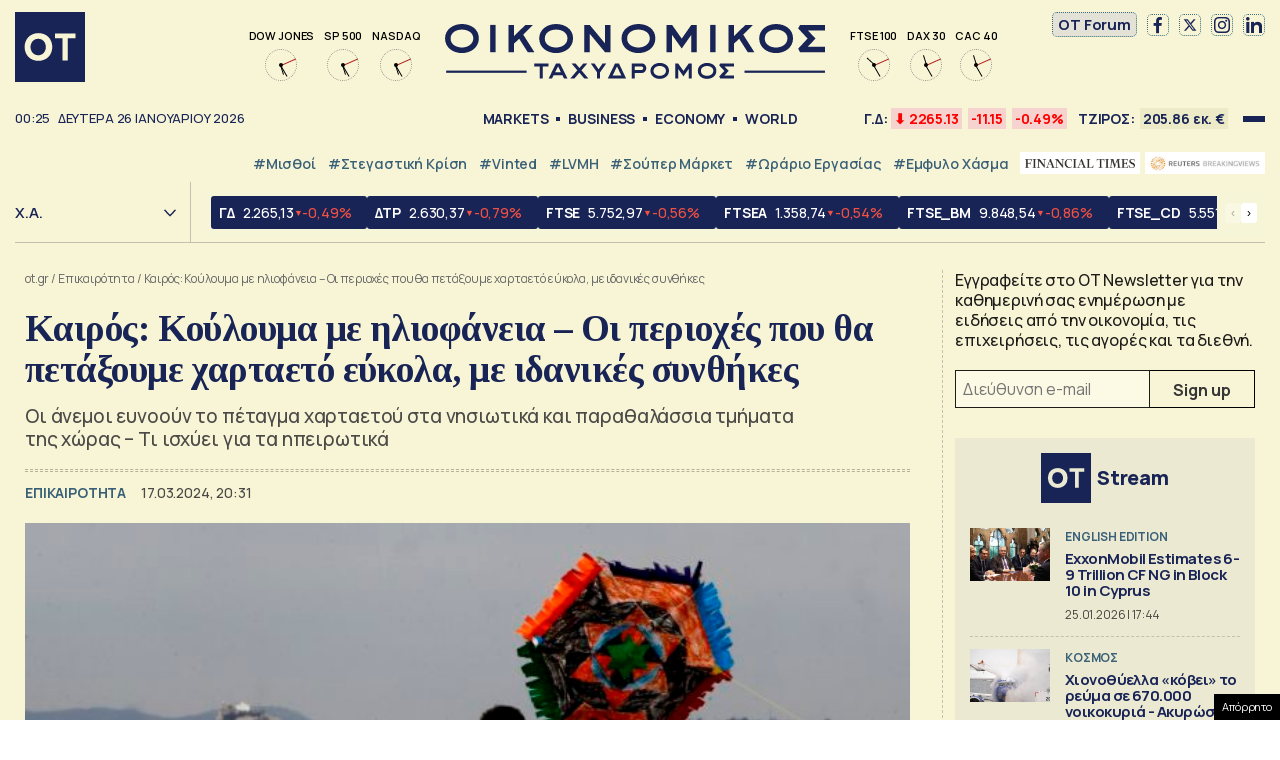

--- FILE ---
content_type: text/html; charset=UTF-8
request_url: https://www.ot.gr/2024/03/17/epikairothta/kairos-koulouma-me-iliofaneia-oi-perioxes-pou-tha-petaksoume-xartaeto-eykola-me-idanikes-synthikes/
body_size: 52272
content:
<!DOCTYPE html><html lang="el"><head><meta charset="utf-8" /><link media="all" href="https://www.ot.gr/wp-content/cache/autoptimize/css/autoptimize_8e6eacc9e083d24cbb6a382a0f1ad235.css" rel="stylesheet" /><title>Καιρός: Κούλουμα με ηλιοφάνεια – Οι περιοχές που θα πετάξουμε χαρταετό εύκολα, με ιδανικές συνθήκες - Οικονομικός Ταχυδρόμος - ot.gr</title><meta id="metaViewport" name=viewport content="width=device-width, initial-scale=1.0, maximum-scale=1.0,  user-scalable=no, viewport-fit=cover"><meta http-equiv="X-UA-Compatible" content="IE=edge,chrome=1" /><link rel="apple-touch-icon" sizes="180x180" href="/wp-content/themes/whsk_otsem/common/icons/apple-touch-icon.png"><link rel="icon" type="image/png" sizes="192x192"  href="/wp-content/themes/whsk_otsem/common/icons/android-chrome-192x192.png"><link rel="icon" type="image/png" sizes="32x32" href="/wp-content/themes/whsk_otsem/common/icons/favicon-32x32.png"><link rel="icon" type="image/png" sizes="16x16" href="/wp-content/themes/whsk_otsem/common/icons/favicon-16x16.png"><link rel="manifest" href="/wp-content/themes/whsk_otsem/common/icons/site.webmanifest"><meta name="msapplication-TileColor" content="#ffffff"><meta name="theme-color" content="#ffffff"><meta name='robots' content='index, follow, max-image-preview:large, max-snippet:-1, max-video-preview:-1' /><meta name="description" content="Οι άνεμοι ευνοούν το πέταγμα χαρταετού στα νησιωτικά και παραθαλάσσια τμήματα της χώρας – Τι ισχύει για τα ηπειρωτικά" /><link rel="canonical" href="https://www.ot.gr/2024/03/17/epikairothta/kairos-koulouma-me-iliofaneia-oi-perioxes-pou-tha-petaksoume-xartaeto-eykola-me-idanikes-synthikes/" /><meta property="og:locale" content="el_GR" /><meta property="og:type" content="article" /><meta property="og:title" content="Καιρός: Κούλουμα με ηλιοφάνεια – Οι περιοχές που θα πετάξουμε χαρταετό εύκολα, με ιδανικές συνθήκες - Οικονομικός Ταχυδρόμος - ot.gr" /><meta property="og:description" content="Οι άνεμοι ευνοούν το πέταγμα χαρταετού στα νησιωτικά και παραθαλάσσια τμήματα της χώρας – Τι ισχύει για τα ηπειρωτικά" /><meta property="og:url" content="https://www.ot.gr/2024/03/17/epikairothta/kairos-koulouma-me-iliofaneia-oi-perioxes-pou-tha-petaksoume-xartaeto-eykola-me-idanikes-synthikes/" /><meta property="og:site_name" content="Οικονομικός Ταχυδρόμος - ot.gr" /><meta property="article:publisher" content="https://www.facebook.com/otgr-113425267450382" /><meta property="article:published_time" content="2024-03-17T18:31:37+00:00" /><meta property="article:modified_time" content="2024-03-17T18:31:56+00:00" /><meta property="og:image" content="https://www.ot.gr/wp-content/uploads/2024/03/ImgSrc-2-16.jpg" /><meta property="og:image:width" content="640" /><meta property="og:image:height" content="427" /><meta property="og:image:type" content="image/jpeg" /><meta name="author" content="root" /><meta name="twitter:card" content="summary_large_image" /><meta name="twitter:creator" content="@otgr_official" /><meta name="twitter:site" content="@otgr_official" />  <script type='text/javascript' src='https://code.jquery.com/jquery-3.6.3.min.js?ver=5.9.1' id='localjquery-js'></script> <script type='text/javascript' id='gda-js-extra'>var apiinfo = {"url":"https:\/\/epimenidis.in.gr\/api\/"};</script> <script type='text/javascript' src='https://www.ot.gr/wp-content/themes/whsk_otsem/common/js/gda.js?ver=1.0.23' id='gda-js'></script> <script type='text/javascript' src='https://www.ot.gr/wp-content/themes/whsk_otsem/common/js/noframework.waypoints.min.js?ver=5.9.1' id='waypoint1-js'></script> <script type='text/javascript' src='https://www.ot.gr/wp-content/themes/whsk_otsem/common/js/waypoints-sticky.min.js?ver=5.9.1' id='waypoint2-js'></script> <link rel="alternate" type="application/json+oembed" href="https://www.ot.gr/wp-json/oembed/1.0/embed?url=https%3A%2F%2Fwww.ot.gr%2F2024%2F03%2F17%2Fepikairothta%2Fkairos-koulouma-me-iliofaneia-oi-perioxes-pou-tha-petaksoume-xartaeto-eykola-me-idanikes-synthikes%2F" /><link rel="alternate" type="text/xml+oembed" href="https://www.ot.gr/wp-json/oembed/1.0/embed?url=https%3A%2F%2Fwww.ot.gr%2F2024%2F03%2F17%2Fepikairothta%2Fkairos-koulouma-me-iliofaneia-oi-perioxes-pou-tha-petaksoume-xartaeto-eykola-me-idanikes-synthikes%2F&#038;format=xml" /><link fetchpriority="high" rel="preload" as="image" href="https://www.ot.gr/wp-content/uploads/2024/03/ImgSrc-2-16.jpg" imagesrcset="https://www.ot.gr/wp-content/uploads/2024/03/ImgSrc-2-16.jpg 640w, https://www.ot.gr/wp-content/uploads/2024/03/ImgSrc-2-16-600x400.jpg 600w" imagesizes="(max-width: 640px) 100vw, 640px" />  <script async src="https://fundingchoicesmessages.google.com/i/pub-3451081775397713?ers=1"></script> <script>(function() {function signalGooglefcPresent() {if (!window.frames['googlefcPresent']) {if (document.body) {const iframe = document.createElement('iframe'); iframe.style = 'width: 0; height: 0; border: none; z-index: -1000; left: -1000px; top: -1000px;'; iframe.style.display = 'none'; iframe.name = 'googlefcPresent'; document.body.appendChild(iframe);} else {setTimeout(signalGooglefcPresent, 0);}}}signalGooglefcPresent();})();</script> <script>(function(){'use strict';function aa(a){var b=0;return function(){return b<a.length?{done:!1,value:a[b++]}:{done:!0}}}var ba=typeof Object.defineProperties=="function"?Object.defineProperty:function(a,b,c){if(a==Array.prototype||a==Object.prototype)return a;a[b]=c.value;return a};
function ca(a){a=["object"==typeof globalThis&&globalThis,a,"object"==typeof window&&window,"object"==typeof self&&self,"object"==typeof global&&global];for(var b=0;b<a.length;++b){var c=a[b];if(c&&c.Math==Math)return c}throw Error("Cannot find global object");}var da=ca(this);function l(a,b){if(b)a:{var c=da;a=a.split(".");for(var d=0;d<a.length-1;d++){var e=a[d];if(!(e in c))break a;c=c[e]}a=a[a.length-1];d=c[a];b=b(d);b!=d&&b!=null&&ba(c,a,{configurable:!0,writable:!0,value:b})}}
function ea(a){return a.raw=a}function n(a){var b=typeof Symbol!="undefined"&&Symbol.iterator&&a[Symbol.iterator];if(b)return b.call(a);if(typeof a.length=="number")return{next:aa(a)};throw Error(String(a)+" is not an iterable or ArrayLike");}function fa(a){for(var b,c=[];!(b=a.next()).done;)c.push(b.value);return c}var ha=typeof Object.create=="function"?Object.create:function(a){function b(){}b.prototype=a;return new b},p;
if(typeof Object.setPrototypeOf=="function")p=Object.setPrototypeOf;else{var q;a:{var ja={a:!0},ka={};try{ka.__proto__=ja;q=ka.a;break a}catch(a){}q=!1}p=q?function(a,b){a.__proto__=b;if(a.__proto__!==b)throw new TypeError(a+" is not extensible");return a}:null}var la=p;
function t(a,b){a.prototype=ha(b.prototype);a.prototype.constructor=a;if(la)la(a,b);else for(var c in b)if(c!="prototype")if(Object.defineProperties){var d=Object.getOwnPropertyDescriptor(b,c);d&&Object.defineProperty(a,c,d)}else a[c]=b[c];a.A=b.prototype}function ma(){for(var a=Number(this),b=[],c=a;c<arguments.length;c++)b[c-a]=arguments[c];return b}l("Object.is",function(a){return a?a:function(b,c){return b===c?b!==0||1/b===1/c:b!==b&&c!==c}});
l("Array.prototype.includes",function(a){return a?a:function(b,c){var d=this;d instanceof String&&(d=String(d));var e=d.length;c=c||0;for(c<0&&(c=Math.max(c+e,0));c<e;c++){var f=d[c];if(f===b||Object.is(f,b))return!0}return!1}});
l("String.prototype.includes",function(a){return a?a:function(b,c){if(this==null)throw new TypeError("The 'this' value for String.prototype.includes must not be null or undefined");if(b instanceof RegExp)throw new TypeError("First argument to String.prototype.includes must not be a regular expression");return this.indexOf(b,c||0)!==-1}});l("Number.MAX_SAFE_INTEGER",function(){return 9007199254740991});
l("Number.isFinite",function(a){return a?a:function(b){return typeof b!=="number"?!1:!isNaN(b)&&b!==Infinity&&b!==-Infinity}});l("Number.isInteger",function(a){return a?a:function(b){return Number.isFinite(b)?b===Math.floor(b):!1}});l("Number.isSafeInteger",function(a){return a?a:function(b){return Number.isInteger(b)&&Math.abs(b)<=Number.MAX_SAFE_INTEGER}});
l("Math.trunc",function(a){return a?a:function(b){b=Number(b);if(isNaN(b)||b===Infinity||b===-Infinity||b===0)return b;var c=Math.floor(Math.abs(b));return b<0?-c:c}});/*

 Copyright The Closure Library Authors.
 SPDX-License-Identifier: Apache-2.0
*/
var u=this||self;function v(a,b){a:{var c=["CLOSURE_FLAGS"];for(var d=u,e=0;e<c.length;e++)if(d=d[c[e]],d==null){c=null;break a}c=d}a=c&&c[a];return a!=null?a:b}function w(a){return a};function na(a){u.setTimeout(function(){throw a;},0)};var oa=v(610401301,!1),pa=v(188588736,!0),qa=v(645172343,v(1,!0));var x,ra=u.navigator;x=ra?ra.userAgentData||null:null;function z(a){return oa?x?x.brands.some(function(b){return(b=b.brand)&&b.indexOf(a)!=-1}):!1:!1}function A(a){var b;a:{if(b=u.navigator)if(b=b.userAgent)break a;b=""}return b.indexOf(a)!=-1};function B(){return oa?!!x&&x.brands.length>0:!1}function C(){return B()?z("Chromium"):(A("Chrome")||A("CriOS"))&&!(B()?0:A("Edge"))||A("Silk")};var sa=B()?!1:A("Trident")||A("MSIE");!A("Android")||C();C();A("Safari")&&(C()||(B()?0:A("Coast"))||(B()?0:A("Opera"))||(B()?0:A("Edge"))||(B()?z("Microsoft Edge"):A("Edg/"))||B()&&z("Opera"));var ta={},D=null;var ua=typeof Uint8Array!=="undefined",va=!sa&&typeof btoa==="function";var wa;function E(){return typeof BigInt==="function"};var F=typeof Symbol==="function"&&typeof Symbol()==="symbol";function xa(a){return typeof Symbol==="function"&&typeof Symbol()==="symbol"?Symbol():a}var G=xa(),ya=xa("2ex");var za=F?function(a,b){a[G]|=b}:function(a,b){a.g!==void 0?a.g|=b:Object.defineProperties(a,{g:{value:b,configurable:!0,writable:!0,enumerable:!1}})},H=F?function(a){return a[G]|0}:function(a){return a.g|0},I=F?function(a){return a[G]}:function(a){return a.g},J=F?function(a,b){a[G]=b}:function(a,b){a.g!==void 0?a.g=b:Object.defineProperties(a,{g:{value:b,configurable:!0,writable:!0,enumerable:!1}})};function Aa(a,b){J(b,(a|0)&-14591)}function Ba(a,b){J(b,(a|34)&-14557)};var K={},Ca={};function Da(a){return!(!a||typeof a!=="object"||a.g!==Ca)}function Ea(a){return a!==null&&typeof a==="object"&&!Array.isArray(a)&&a.constructor===Object}function L(a,b,c){if(!Array.isArray(a)||a.length)return!1;var d=H(a);if(d&1)return!0;if(!(b&&(Array.isArray(b)?b.includes(c):b.has(c))))return!1;J(a,d|1);return!0};var M=0,N=0;function Fa(a){var b=a>>>0;M=b;N=(a-b)/4294967296>>>0}function Ga(a){if(a<0){Fa(-a);var b=n(Ha(M,N));a=b.next().value;b=b.next().value;M=a>>>0;N=b>>>0}else Fa(a)}function Ia(a,b){b>>>=0;a>>>=0;if(b<=2097151)var c=""+(4294967296*b+a);else E()?c=""+(BigInt(b)<<BigInt(32)|BigInt(a)):(c=(a>>>24|b<<8)&16777215,b=b>>16&65535,a=(a&16777215)+c*6777216+b*6710656,c+=b*8147497,b*=2,a>=1E7&&(c+=a/1E7>>>0,a%=1E7),c>=1E7&&(b+=c/1E7>>>0,c%=1E7),c=b+Ja(c)+Ja(a));return c}
function Ja(a){a=String(a);return"0000000".slice(a.length)+a}function Ha(a,b){b=~b;a?a=~a+1:b+=1;return[a,b]};var Ka=/^-?([1-9][0-9]*|0)(\.[0-9]+)?$/;var O;function La(a,b){O=b;a=new a(b);O=void 0;return a}
function P(a,b,c){a==null&&(a=O);O=void 0;if(a==null){var d=96;c?(a=[c],d|=512):a=[];b&&(d=d&-16760833|(b&1023)<<14)}else{if(!Array.isArray(a))throw Error("narr");d=H(a);if(d&2048)throw Error("farr");if(d&64)return a;d|=64;if(c&&(d|=512,c!==a[0]))throw Error("mid");a:{c=a;var e=c.length;if(e){var f=e-1;if(Ea(c[f])){d|=256;b=f-(+!!(d&512)-1);if(b>=1024)throw Error("pvtlmt");d=d&-16760833|(b&1023)<<14;break a}}if(b){b=Math.max(b,e-(+!!(d&512)-1));if(b>1024)throw Error("spvt");d=d&-16760833|(b&1023)<<
14}}}J(a,d);return a};function Ma(a){switch(typeof a){case "number":return isFinite(a)?a:String(a);case "boolean":return a?1:0;case "object":if(a)if(Array.isArray(a)){if(L(a,void 0,0))return}else if(ua&&a!=null&&a instanceof Uint8Array){if(va){for(var b="",c=0,d=a.length-10240;c<d;)b+=String.fromCharCode.apply(null,a.subarray(c,c+=10240));b+=String.fromCharCode.apply(null,c?a.subarray(c):a);a=btoa(b)}else{b===void 0&&(b=0);if(!D){D={};c="ABCDEFGHIJKLMNOPQRSTUVWXYZabcdefghijklmnopqrstuvwxyz0123456789".split("");d=["+/=",
"+/","-_=","-_.","-_"];for(var e=0;e<5;e++){var f=c.concat(d[e].split(""));ta[e]=f;for(var g=0;g<f.length;g++){var h=f[g];D[h]===void 0&&(D[h]=g)}}}b=ta[b];c=Array(Math.floor(a.length/3));d=b[64]||"";for(e=f=0;f<a.length-2;f+=3){var k=a[f],m=a[f+1];h=a[f+2];g=b[k>>2];k=b[(k&3)<<4|m>>4];m=b[(m&15)<<2|h>>6];h=b[h&63];c[e++]=g+k+m+h}g=0;h=d;switch(a.length-f){case 2:g=a[f+1],h=b[(g&15)<<2]||d;case 1:a=a[f],c[e]=b[a>>2]+b[(a&3)<<4|g>>4]+h+d}a=c.join("")}return a}}return a};function Na(a,b,c){a=Array.prototype.slice.call(a);var d=a.length,e=b&256?a[d-1]:void 0;d+=e?-1:0;for(b=b&512?1:0;b<d;b++)a[b]=c(a[b]);if(e){b=a[b]={};for(var f in e)Object.prototype.hasOwnProperty.call(e,f)&&(b[f]=c(e[f]))}return a}function Oa(a,b,c,d,e){if(a!=null){if(Array.isArray(a))a=L(a,void 0,0)?void 0:e&&H(a)&2?a:Pa(a,b,c,d!==void 0,e);else if(Ea(a)){var f={},g;for(g in a)Object.prototype.hasOwnProperty.call(a,g)&&(f[g]=Oa(a[g],b,c,d,e));a=f}else a=b(a,d);return a}}
function Pa(a,b,c,d,e){var f=d||c?H(a):0;d=d?!!(f&32):void 0;a=Array.prototype.slice.call(a);for(var g=0;g<a.length;g++)a[g]=Oa(a[g],b,c,d,e);c&&c(f,a);return a}function Qa(a){return a.s===K?a.toJSON():Ma(a)};function Ra(a,b,c){c=c===void 0?Ba:c;if(a!=null){if(ua&&a instanceof Uint8Array)return b?a:new Uint8Array(a);if(Array.isArray(a)){var d=H(a);if(d&2)return a;b&&(b=d===0||!!(d&32)&&!(d&64||!(d&16)));return b?(J(a,(d|34)&-12293),a):Pa(a,Ra,d&4?Ba:c,!0,!0)}a.s===K&&(c=a.h,d=I(c),a=d&2?a:La(a.constructor,Sa(c,d,!0)));return a}}function Sa(a,b,c){var d=c||b&2?Ba:Aa,e=!!(b&32);a=Na(a,b,function(f){return Ra(f,e,d)});za(a,32|(c?2:0));return a};function Ta(a,b){a=a.h;return Ua(a,I(a),b)}function Va(a,b,c,d){b=d+(+!!(b&512)-1);if(!(b<0||b>=a.length||b>=c))return a[b]}
function Ua(a,b,c,d){if(c===-1)return null;var e=b>>14&1023||536870912;if(c>=e){if(b&256)return a[a.length-1][c]}else{var f=a.length;if(d&&b&256&&(d=a[f-1][c],d!=null)){if(Va(a,b,e,c)&&ya!=null){var g;a=(g=wa)!=null?g:wa={};g=a[ya]||0;g>=4||(a[ya]=g+1,g=Error(),g.__closure__error__context__984382||(g.__closure__error__context__984382={}),g.__closure__error__context__984382.severity="incident",na(g))}return d}return Va(a,b,e,c)}}
function Wa(a,b,c,d,e){var f=b>>14&1023||536870912;if(c>=f||e&&!qa){var g=b;if(b&256)e=a[a.length-1];else{if(d==null)return;e=a[f+(+!!(b&512)-1)]={};g|=256}e[c]=d;c<f&&(a[c+(+!!(b&512)-1)]=void 0);g!==b&&J(a,g)}else a[c+(+!!(b&512)-1)]=d,b&256&&(a=a[a.length-1],c in a&&delete a[c])}
function Xa(a,b){var c=Ya;var d=d===void 0?!1:d;var e=a.h;var f=I(e),g=Ua(e,f,b,d);if(g!=null&&typeof g==="object"&&g.s===K)c=g;else if(Array.isArray(g)){var h=H(g),k=h;k===0&&(k|=f&32);k|=f&2;k!==h&&J(g,k);c=new c(g)}else c=void 0;c!==g&&c!=null&&Wa(e,f,b,c,d);e=c;if(e==null)return e;a=a.h;f=I(a);f&2||(g=e,c=g.h,h=I(c),g=h&2?La(g.constructor,Sa(c,h,!1)):g,g!==e&&(e=g,Wa(a,f,b,e,d)));return e}function Za(a,b){a=Ta(a,b);return a==null||typeof a==="string"?a:void 0}
function $a(a,b){var c=c===void 0?0:c;a=Ta(a,b);if(a!=null)if(b=typeof a,b==="number"?Number.isFinite(a):b!=="string"?0:Ka.test(a))if(typeof a==="number"){if(a=Math.trunc(a),!Number.isSafeInteger(a)){Ga(a);b=M;var d=N;if(a=d&2147483648)b=~b+1>>>0,d=~d>>>0,b==0&&(d=d+1>>>0);b=d*4294967296+(b>>>0);a=a?-b:b}}else if(b=Math.trunc(Number(a)),Number.isSafeInteger(b))a=String(b);else{if(b=a.indexOf("."),b!==-1&&(a=a.substring(0,b)),!(a[0]==="-"?a.length<20||a.length===20&&Number(a.substring(0,7))>-922337:
a.length<19||a.length===19&&Number(a.substring(0,6))<922337)){if(a.length<16)Ga(Number(a));else if(E())a=BigInt(a),M=Number(a&BigInt(4294967295))>>>0,N=Number(a>>BigInt(32)&BigInt(4294967295));else{b=+(a[0]==="-");N=M=0;d=a.length;for(var e=b,f=(d-b)%6+b;f<=d;e=f,f+=6)e=Number(a.slice(e,f)),N*=1E6,M=M*1E6+e,M>=4294967296&&(N+=Math.trunc(M/4294967296),N>>>=0,M>>>=0);b&&(b=n(Ha(M,N)),a=b.next().value,b=b.next().value,M=a,N=b)}a=M;b=N;b&2147483648?E()?a=""+(BigInt(b|0)<<BigInt(32)|BigInt(a>>>0)):(b=
n(Ha(a,b)),a=b.next().value,b=b.next().value,a="-"+Ia(a,b)):a=Ia(a,b)}}else a=void 0;return a!=null?a:c}function R(a,b){var c=c===void 0?"":c;a=Za(a,b);return a!=null?a:c};var S;function T(a,b,c){this.h=P(a,b,c)}T.prototype.toJSON=function(){return ab(this)};T.prototype.s=K;T.prototype.toString=function(){try{return S=!0,ab(this).toString()}finally{S=!1}};
function ab(a){var b=S?a.h:Pa(a.h,Qa,void 0,void 0,!1);var c=!S;var d=pa?void 0:a.constructor.v;var e=I(c?a.h:b);if(a=b.length){var f=b[a-1],g=Ea(f);g?a--:f=void 0;e=+!!(e&512)-1;var h=b;if(g){b:{var k=f;var m={};g=!1;if(k)for(var r in k)if(Object.prototype.hasOwnProperty.call(k,r))if(isNaN(+r))m[r]=k[r];else{var y=k[r];Array.isArray(y)&&(L(y,d,+r)||Da(y)&&y.size===0)&&(y=null);y==null&&(g=!0);y!=null&&(m[r]=y)}if(g){for(var Q in m)break b;m=null}else m=k}k=m==null?f!=null:m!==f}for(var ia;a>0;a--){Q=
a-1;r=h[Q];Q-=e;if(!(r==null||L(r,d,Q)||Da(r)&&r.size===0))break;ia=!0}if(h!==b||k||ia){if(!c)h=Array.prototype.slice.call(h,0,a);else if(ia||k||m)h.length=a;m&&h.push(m)}b=h}return b};function bb(a){return function(b){if(b==null||b=="")b=new a;else{b=JSON.parse(b);if(!Array.isArray(b))throw Error("dnarr");za(b,32);b=La(a,b)}return b}};function cb(a){this.h=P(a)}t(cb,T);var db=bb(cb);var U;function V(a){this.g=a}V.prototype.toString=function(){return this.g+""};var eb={};function fb(a){if(U===void 0){var b=null;var c=u.trustedTypes;if(c&&c.createPolicy){try{b=c.createPolicy("goog#html",{createHTML:w,createScript:w,createScriptURL:w})}catch(d){u.console&&u.console.error(d.message)}U=b}else U=b}a=(b=U)?b.createScriptURL(a):a;return new V(a,eb)};/*

 SPDX-License-Identifier: Apache-2.0
*/
function gb(a){var b=ma.apply(1,arguments);if(b.length===0)return fb(a[0]);for(var c=a[0],d=0;d<b.length;d++)c+=encodeURIComponent(b[d])+a[d+1];return fb(c)};function hb(a,b){a.src=b instanceof V&&b.constructor===V?b.g:"type_error:TrustedResourceUrl";var c,d;(c=(b=(d=(c=(a.ownerDocument&&a.ownerDocument.defaultView||window).document).querySelector)==null?void 0:d.call(c,"script[nonce]"))?b.nonce||b.getAttribute("nonce")||"":"")&&a.setAttribute("nonce",c)};function ib(){return Math.floor(Math.random()*2147483648).toString(36)+Math.abs(Math.floor(Math.random()*2147483648)^Date.now()).toString(36)};function jb(a,b){b=String(b);a.contentType==="application/xhtml+xml"&&(b=b.toLowerCase());return a.createElement(b)}function kb(a){this.g=a||u.document||document};function lb(a){a=a===void 0?document:a;return a.createElement("script")};function mb(a,b,c,d,e,f){try{var g=a.g,h=lb(g);h.async=!0;hb(h,b);g.head.appendChild(h);h.addEventListener("load",function(){e();d&&g.head.removeChild(h)});h.addEventListener("error",function(){c>0?mb(a,b,c-1,d,e,f):(d&&g.head.removeChild(h),f())})}catch(k){f()}};var nb=u.atob("aHR0cHM6Ly93d3cuZ3N0YXRpYy5jb20vaW1hZ2VzL2ljb25zL21hdGVyaWFsL3N5c3RlbS8xeC93YXJuaW5nX2FtYmVyXzI0ZHAucG5n"),ob=u.atob("WW91IGFyZSBzZWVpbmcgdGhpcyBtZXNzYWdlIGJlY2F1c2UgYWQgb3Igc2NyaXB0IGJsb2NraW5nIHNvZnR3YXJlIGlzIGludGVyZmVyaW5nIHdpdGggdGhpcyBwYWdlLg=="),pb=u.atob("RGlzYWJsZSBhbnkgYWQgb3Igc2NyaXB0IGJsb2NraW5nIHNvZnR3YXJlLCB0aGVuIHJlbG9hZCB0aGlzIHBhZ2Uu");function qb(a,b,c){this.i=a;this.u=b;this.o=c;this.g=null;this.j=[];this.m=!1;this.l=new kb(this.i)}
function rb(a){if(a.i.body&&!a.m){var b=function(){sb(a);u.setTimeout(function(){tb(a,3)},50)};mb(a.l,a.u,2,!0,function(){u[a.o]||b()},b);a.m=!0}}
function sb(a){for(var b=W(1,5),c=0;c<b;c++){var d=X(a);a.i.body.appendChild(d);a.j.push(d)}b=X(a);b.style.bottom="0";b.style.left="0";b.style.position="fixed";b.style.width=W(100,110).toString()+"%";b.style.zIndex=W(2147483544,2147483644).toString();b.style.backgroundColor=ub(249,259,242,252,219,229);b.style.boxShadow="0 0 12px #888";b.style.color=ub(0,10,0,10,0,10);b.style.display="flex";b.style.justifyContent="center";b.style.fontFamily="Roboto, Arial";c=X(a);c.style.width=W(80,85).toString()+
"%";c.style.maxWidth=W(750,775).toString()+"px";c.style.margin="24px";c.style.display="flex";c.style.alignItems="flex-start";c.style.justifyContent="center";d=jb(a.l.g,"IMG");d.className=ib();d.src=nb;d.alt="Warning icon";d.style.height="24px";d.style.width="24px";d.style.paddingRight="16px";var e=X(a),f=X(a);f.style.fontWeight="bold";f.textContent=ob;var g=X(a);g.textContent=pb;Y(a,e,f);Y(a,e,g);Y(a,c,d);Y(a,c,e);Y(a,b,c);a.g=b;a.i.body.appendChild(a.g);b=W(1,5);for(c=0;c<b;c++)d=X(a),a.i.body.appendChild(d),
a.j.push(d)}function Y(a,b,c){for(var d=W(1,5),e=0;e<d;e++){var f=X(a);b.appendChild(f)}b.appendChild(c);c=W(1,5);for(d=0;d<c;d++)e=X(a),b.appendChild(e)}function W(a,b){return Math.floor(a+Math.random()*(b-a))}function ub(a,b,c,d,e,f){return"rgb("+W(Math.max(a,0),Math.min(b,255)).toString()+","+W(Math.max(c,0),Math.min(d,255)).toString()+","+W(Math.max(e,0),Math.min(f,255)).toString()+")"}function X(a){a=jb(a.l.g,"DIV");a.className=ib();return a}
function tb(a,b){b<=0||a.g!=null&&a.g.offsetHeight!==0&&a.g.offsetWidth!==0||(vb(a),sb(a),u.setTimeout(function(){tb(a,b-1)},50))}function vb(a){for(var b=n(a.j),c=b.next();!c.done;c=b.next())(c=c.value)&&c.parentNode&&c.parentNode.removeChild(c);a.j=[];(b=a.g)&&b.parentNode&&b.parentNode.removeChild(b);a.g=null};function wb(a,b,c,d,e){function f(k){document.body?g(document.body):k>0?u.setTimeout(function(){f(k-1)},e):b()}function g(k){k.appendChild(h);u.setTimeout(function(){h?(h.offsetHeight!==0&&h.offsetWidth!==0?b():a(),h.parentNode&&h.parentNode.removeChild(h)):a()},d)}var h=xb(c);f(3)}function xb(a){var b=document.createElement("div");b.className=a;b.style.width="1px";b.style.height="1px";b.style.position="absolute";b.style.left="-10000px";b.style.top="-10000px";b.style.zIndex="-10000";return b};function Ya(a){this.h=P(a)}t(Ya,T);function yb(a){this.h=P(a)}t(yb,T);var zb=bb(yb);function Ab(a){if(!a)return null;a=Za(a,4);var b;a===null||a===void 0?b=null:b=fb(a);return b};var Bb=ea([""]),Cb=ea([""]);function Db(a,b){this.m=a;this.o=new kb(a.document);this.g=b;this.j=R(this.g,1);this.u=Ab(Xa(this.g,2))||gb(Bb);this.i=!1;b=Ab(Xa(this.g,13))||gb(Cb);this.l=new qb(a.document,b,R(this.g,12))}Db.prototype.start=function(){Eb(this)};
function Eb(a){Fb(a);mb(a.o,a.u,3,!1,function(){a:{var b=a.j;var c=u.btoa(b);if(c=u[c]){try{var d=db(u.atob(c))}catch(e){b=!1;break a}b=b===Za(d,1)}else b=!1}b?Z(a,R(a.g,14)):(Z(a,R(a.g,8)),rb(a.l))},function(){wb(function(){Z(a,R(a.g,7));rb(a.l)},function(){return Z(a,R(a.g,6))},R(a.g,9),$a(a.g,10),$a(a.g,11))})}function Z(a,b){a.i||(a.i=!0,a=new a.m.XMLHttpRequest,a.open("GET",b,!0),a.send())}function Fb(a){var b=u.btoa(a.j);a.m[b]&&Z(a,R(a.g,5))};(function(a,b){u[a]=function(){var c=ma.apply(0,arguments);u[a]=function(){};b.call.apply(b,[null].concat(c instanceof Array?c:fa(n(c))))}})("__h82AlnkH6D91__",function(a){typeof window.atob==="function"&&(new Db(window,zb(window.atob(a)))).start()});}).call(this);

window.__h82AlnkH6D91__("[base64]/[base64]/[base64]/[base64]");</script> <script>!function (n) { "use strict"; function d(n, t) { var r = (65535 & n) + (65535 & t); return (n >> 16) + (t >> 16) + (r >> 16) << 16 | 65535 & r } function f(n, t, r, e, o, u) { return d((u = d(d(t, n), d(e, u))) << o | u >>> 32 - o, r) } function l(n, t, r, e, o, u, c) { return f(t & r | ~t & e, n, t, o, u, c) } function g(n, t, r, e, o, u, c) { return f(t & e | r & ~e, n, t, o, u, c) } function v(n, t, r, e, o, u, c) { return f(t ^ r ^ e, n, t, o, u, c) } function m(n, t, r, e, o, u, c) { return f(r ^ (t | ~e), n, t, o, u, c) } function c(n, t) { var r, e, o, u; n[t >> 5] |= 128 << t % 32, n[14 + (t + 64 >>> 9 << 4)] = t; for (var c = 1732584193, f = -271733879, i = -1732584194, a = 271733878, h = 0; h < n.length; h += 16)c = l(r = c, e = f, o = i, u = a, n[h], 7, -680876936), a = l(a, c, f, i, n[h + 1], 12, -389564586), i = l(i, a, c, f, n[h + 2], 17, 606105819), f = l(f, i, a, c, n[h + 3], 22, -1044525330), c = l(c, f, i, a, n[h + 4], 7, -176418897), a = l(a, c, f, i, n[h + 5], 12, 1200080426), i = l(i, a, c, f, n[h + 6], 17, -1473231341), f = l(f, i, a, c, n[h + 7], 22, -45705983), c = l(c, f, i, a, n[h + 8], 7, 1770035416), a = l(a, c, f, i, n[h + 9], 12, -1958414417), i = l(i, a, c, f, n[h + 10], 17, -42063), f = l(f, i, a, c, n[h + 11], 22, -1990404162), c = l(c, f, i, a, n[h + 12], 7, 1804603682), a = l(a, c, f, i, n[h + 13], 12, -40341101), i = l(i, a, c, f, n[h + 14], 17, -1502002290), c = g(c, f = l(f, i, a, c, n[h + 15], 22, 1236535329), i, a, n[h + 1], 5, -165796510), a = g(a, c, f, i, n[h + 6], 9, -1069501632), i = g(i, a, c, f, n[h + 11], 14, 643717713), f = g(f, i, a, c, n[h], 20, -373897302), c = g(c, f, i, a, n[h + 5], 5, -701558691), a = g(a, c, f, i, n[h + 10], 9, 38016083), i = g(i, a, c, f, n[h + 15], 14, -660478335), f = g(f, i, a, c, n[h + 4], 20, -405537848), c = g(c, f, i, a, n[h + 9], 5, 568446438), a = g(a, c, f, i, n[h + 14], 9, -1019803690), i = g(i, a, c, f, n[h + 3], 14, -187363961), f = g(f, i, a, c, n[h + 8], 20, 1163531501), c = g(c, f, i, a, n[h + 13], 5, -1444681467), a = g(a, c, f, i, n[h + 2], 9, -51403784), i = g(i, a, c, f, n[h + 7], 14, 1735328473), c = v(c, f = g(f, i, a, c, n[h + 12], 20, -1926607734), i, a, n[h + 5], 4, -378558), a = v(a, c, f, i, n[h + 8], 11, -2022574463), i = v(i, a, c, f, n[h + 11], 16, 1839030562), f = v(f, i, a, c, n[h + 14], 23, -35309556), c = v(c, f, i, a, n[h + 1], 4, -1530992060), a = v(a, c, f, i, n[h + 4], 11, 1272893353), i = v(i, a, c, f, n[h + 7], 16, -155497632), f = v(f, i, a, c, n[h + 10], 23, -1094730640), c = v(c, f, i, a, n[h + 13], 4, 681279174), a = v(a, c, f, i, n[h], 11, -358537222), i = v(i, a, c, f, n[h + 3], 16, -722521979), f = v(f, i, a, c, n[h + 6], 23, 76029189), c = v(c, f, i, a, n[h + 9], 4, -640364487), a = v(a, c, f, i, n[h + 12], 11, -421815835), i = v(i, a, c, f, n[h + 15], 16, 530742520), c = m(c, f = v(f, i, a, c, n[h + 2], 23, -995338651), i, a, n[h], 6, -198630844), a = m(a, c, f, i, n[h + 7], 10, 1126891415), i = m(i, a, c, f, n[h + 14], 15, -1416354905), f = m(f, i, a, c, n[h + 5], 21, -57434055), c = m(c, f, i, a, n[h + 12], 6, 1700485571), a = m(a, c, f, i, n[h + 3], 10, -1894986606), i = m(i, a, c, f, n[h + 10], 15, -1051523), f = m(f, i, a, c, n[h + 1], 21, -2054922799), c = m(c, f, i, a, n[h + 8], 6, 1873313359), a = m(a, c, f, i, n[h + 15], 10, -30611744), i = m(i, a, c, f, n[h + 6], 15, -1560198380), f = m(f, i, a, c, n[h + 13], 21, 1309151649), c = m(c, f, i, a, n[h + 4], 6, -145523070), a = m(a, c, f, i, n[h + 11], 10, -1120210379), i = m(i, a, c, f, n[h + 2], 15, 718787259), f = m(f, i, a, c, n[h + 9], 21, -343485551), c = d(c, r), f = d(f, e), i = d(i, o), a = d(a, u); return [c, f, i, a] } function i(n) { for (var t = "", r = 32 * n.length, e = 0; e < r; e += 8)t += String.fromCharCode(n[e >> 5] >>> e % 32 & 255); return t } function a(n) { var t = []; for (t[(n.length >> 2) - 1] = void 0, e = 0; e < t.length; e += 1)t[e] = 0; for (var r = 8 * n.length, e = 0; e < r; e += 8)t[e >> 5] |= (255 & n.charCodeAt(e / 8)) << e % 32; return t } function e(n) { for (var t, r = "0123456789abcdef", e = "", o = 0; o < n.length; o += 1)t = n.charCodeAt(o), e += r.charAt(t >>> 4 & 15) + r.charAt(15 & t); return e } function r(n) { return unescape(encodeURIComponent(n)) } function o(n) { return i(c(a(n = r(n)), 8 * n.length)) } function u(n, t) { return function (n, t) { var r, e = a(n), o = [], u = []; for (o[15] = u[15] = void 0, 16 < e.length && (e = c(e, 8 * n.length)), r = 0; r < 16; r += 1)o[r] = 909522486 ^ e[r], u[r] = 1549556828 ^ e[r]; return t = c(o.concat(a(t)), 512 + 8 * t.length), i(c(u.concat(t), 640)) }(r(n), r(t)) } function t(n, t, r) { return t ? r ? u(t, n) : e(u(t, n)) : r ? o(n) : e(o(n)) } "function" == typeof define && define.amd ? define(function () { return t }) : "object" == typeof module && module.exports ? module.exports = t : n.md5 = t }(this);
    
function uuidv4() {
    return ([1e7] + -1e3 + -4e3 + -8e3 + -1e11).replace(/[018]/g, c =>
        (c ^ crypto.getRandomValues(new Uint8Array(1))[0] & 15 >> c / 4).toString(16)
    );
}

function setPPIDCookie() {
    document.cookie = "_ppid=" + md5(uuidv4()) + ";path=/";
}

function clearPPIDCookie() {
    document.cookie = "_ppid=;path=/;expires=Thu, 01 Jan 1970 00:00:01 GMT";
}

function getPPIDCookie() {
    let name = "_ppid=";
    let ca = document.cookie.split(';');
    for (let i = 0; i < ca.length; i++) {
        let c = ca[i].trim();
        if (c.indexOf(name) == 0) {
            return c.substring(name.length, c.length);
        }
    }
    return "";
}

function quantcastTrackEvent(eventName) {
    let ppid = getPPIDCookie();
    if (ppid === "") {
        setPPIDCookie();
    }
    if (typeof __qc !== 'undefined') {
        __qc.event({
            type: 'custom',
            eventType: eventName
        });
    }
}

// Wait for TCF API to load
let tcfCheckInterval = setInterval(() => {
    if (typeof window.__tcfapi !== 'undefined') {
        clearInterval(tcfCheckInterval); // Stop checking once __tcfapi is available

        window.__tcfapi('addEventListener', 2, function(tcData, success) {
            if (success && (tcData.eventStatus === 'useractioncomplete' || tcData.eventStatus === 'tcloaded')) {
                const hasPurposeOneConsent = tcData.purpose.consents['1']; // Purpose 1: Storage & Access
                
                if (hasPurposeOneConsent) {
                    console.log("Consent given for Purpose 1 - Setting PPID");
                    quantcastTrackEvent('Personalized Ad Consent Given');
                } else {
                    console.log("No consent for Purpose 1 - Clearing PPID");
                    clearPPIDCookie();
                }
            }
        });
    }
}, 500); // Check every 500ms

// Stop checking after 5 seconds
setTimeout(() => clearInterval(tcfCheckInterval), 5000);</script> <script>window.skinSize = 'small';
    var w = window.innerWidth || document.documentElement.clientWidth || document.body.clientWidth;
    if (w > 1000) {
        window.skinSize = 'large';
    }
    if (w <= 668) {
        var platform = 'mobile';
    } else {
        var platform = 'desktop';
    }

    // function display320() {
    //     googletag.cmd.push(function() {
    //         googletag.display('320x50_bottom_2')
    //     });
    //     display320 = function() {}
    // }

    function ways() {
        const f = $(".das-mmiddle");
        const d = $("#das-mmiddle-wp");
        var waypoint = new Waypoint({
            element: d[0],
            handler: function(n) {
                "up" === n ? f.addClass('ups') : "down" === n && f.removeClass('ups');
                display320()
            },
            offset: function() {
                return window.innerHeight
            }
        })
    }</script> <script>function loadAdScript() {
    var script = document.createElement('script');
    script.src = 'https://securepubads.g.doubleclick.net/tag/js/gpt.js';
    script.async = true;
    document.head.appendChild(script);
  }

  if ('requestIdleCallback' in window) {
    requestIdleCallback(loadAdScript);
  } else {
    // Fallback if requestIdleCallback isn't supported
    window.addEventListener('load', function () {
      setTimeout(loadAdScript, 500); // 0.56 seconds delay
    });
  }</script> <script>var googletag = googletag || {};
    googletag.cmd = googletag.cmd || [];</script> <script defer src="https://www.alteregomedia.org/files/js/gtags.js?v=1"></script> <script>var plink = "https://www.ot.gr/2024/03/17/epikairothta/kairos-koulouma-me-iliofaneia-oi-perioxes-pou-tha-petaksoume-xartaeto-eykola-me-idanikes-synthikes";
            var title = 'Καιρός: Κούλουμα με ηλιοφάνεια – Οι περιοχές που θα πετάξουμε χαρταετό εύκολα, με ιδανικές συνθήκες';
    var summary = 'Οι άνεμοι ευνοούν το πέταγμα χαρταετού στα νησιωτικά και παραθαλάσσια τμήματα της χώρας – Τι ισχύει για τα ηπειρωτικά';
        var text = 'Ευνοϊκές οι καιρικές συνθήκες για το πέταγμα του χαρταετού αύριο, Καθαρά Δευτέρα 18 Μαρτίου 2024. Πιο αναλυτικά, σύμφωνα με το meteo.gr, προβλέπονται βελτιωμένες καιρικές συνθήκες με περιορισμό της αστάθειας στα ορεινά και ηλιοφάνεια στις περισσότερες περιοχές. Παράλληλα, η θερμοκρασία θα παρουσιάσει μικρή άνοδο στα ηπειρωτικά, ενώ οι άνεμοι θα ενισχυθούν από βόρειες διευθύνσεις, κυρίως στο Αιγαίο. Καθαρά Δευτέρα: Ποια σούπερ μάρκετ θα είναι ανοιχτά και ποιες ώρεςgoogletag.cmd.push(function() { googletag.display("300x250_m1"); });googletag.cmd.push(function() {googletag.display("300x250_middle_1")}) Σε ποιες περιοχές οι άνεμοι θα ευνοήσουν το πέταγμα του χαρταετού Στον παρακάτω χάρτη παρουσιάζονται με αποχρώσεις του κίτρινου οι περιοχές στις οποίες περιμένουμε εντάσεις ανέμων πάνω από 3 Μποφόρ την Καθαρά Δευτέρα 18/3, σύμφωνα με τα προγνωστικά στοιχεία του Εθνικού Αστεροσκοπείου Αθηνών / meteo.gr, ενώ με γκρι χρώμα οι περιοχές στις οποίες η ένταση των ανέμων δεν ευνοεί το πέταγμα του χαρταετού. Σύμφωνα με το Χάρτη, το πέταγμα του χαρταετού θα είναι εύκολη υπόθεση στα νησιά του Αιγαίου, στα Επτάνησα, στα παράκτια τμήματα του Κορινθιακού Κόλπου, καθώς επίσης και στον Θερμαϊκό Κόλπο μέχρι τις Βόρειες Σποράδες. Στις περισσότερες ηπειρωτικές περιοχές η χαμηλή ένταση του ανέμου θα δυσκολέψει το πέταγμα του χαρταετού, ιδιαίτερα τις πρωινές ώρες. Δείτε χάρτη:googletag.cmd.push(function() { googletag.display("300x250_m2"); }); Αναλυτικά η πρόγνωση του καιρού για αύριο Καθαρά Δευτέρα Στην Κρήτη αναμένονται λίγες τοπικές βροχές μέχρι το μεσημέρι, ενώ στην υπόλοιπη χώρα γενικά αίθριος με νεφώσεις το μεσημέρι-απόγευμα και πιθανότητα πρόσκαιρων όμβρων στα ορεινά.googletag.cmd.push(function() { googletag.display("300x250_middle_2"); }); Η ορατότητα τις πρωινές και βραδινές ώρες στα ηπειρωτικά θα είναι τοπικά περιορισμένη. Οι άνεμοι θα πνέουν βορειοδυτικοί 3 με 5 και στο Αιγαίο τοπικά έως 6 μποφόρ. Η θερμοκρασία θα σημειώσει μικρή άνοδο και θα φτάσει στα βόρεια τους 18 και στα υπόλοιπα τους 20 με 21 βαθμούς Κελσίου. ΜΑΚΕΔΟΝΙΑ, ΘΡΑΚΗ Καιρός: Λίγες νεφώσεις πρόσκαιρα αυξημένες τις μεσημβρινές και απογευματινές ώρες με τοπικές βροχές στα ορεινά. Η ορατότητα τις πρωινές και βραδινές ώρες θα είναι τοπικά περιορισμένη. Ανεμοι: Μεταβλητοί 2 με 3 μποφόρ. Θερμοκρασία: Από 10 έως 18 βαθμούς Κελσίου. Στη δυτική Μακεδονία 3 με 4 βαθμούς χαμηλότερη. ΝΗΣΙΑ ΙΟΝΙΟΥ, ΗΠΕΙΡΟΣ, ΔΥΤΙΚΗ ΣΤΕΡΕΑ, ΔΥΤΙΚΗ ΠΕΛΟΠΟΝΝΗΣΟΣ Καιρός: Γενικά αίθριος καιρός με λίγες νεφώσεις στα ηπειρωτικά τις μεσημβρινές και απογευματινές ώρες οπότε στα ορεινά ενδέχεται να εκδηλωθούν πρόσκαιροι όμβροι. Ανεμοι: Δυτικοί βορειοδυτικοί 3 με 4 και στο νότιο Ιόνιο τοπικά 5 μποφόρ. Θερμοκρασία: Από 11 έως 21 βαθμούς Κελσίου. Στο εσωτερικό της Ηπείρου θα είναι 2 με 3 βαθμούς χαμηλότερη.googletag.cmd.push(function() { googletag.display("300x250_middle_3"); }); ΑΝΑΤΟΛΙΚΗ ΣΤΕΡΕΑ, ΕΥΒΟΙΑ, ΑΝΑΤΟΛΙΚΗ ΠΕΛΟΠΟΝΝΗΣΟΣ Καιρός: Γενικά αίθριος καιρός με λίγες νεφώσεις στα ηπειρωτικά τις μεσημβρινές και απογευματινές ώρες οπότε στα ορεινά ενδέχεται να εκδηλωθούν πρόσκαιροι όμβροι. Ανεμοι: Μεταβλητοί 2 με 3 και στα ανατολικά μέχρι το μεσημέρι βόρειοι βορειοανατολικοί 3 με 4 μποφόρ. Θερμοκρασία: Από 10 έως 20 τοπικά 21 βαθμούς Κελσίου. ΚΥΚΛΑΔΕΣ, ΚΡΗΤΗ Καιρός: Στις Κυκλάδες γενικά αιθριος καιρός. Στην Κρήτη νεφώσεις πρόσκαιρα αυξημένες μέχρι το μεσημέρι με λίγες τοπικές βροχές. Ανεμοι: Από βόρειες διευθύνσεις 4 με 5 τοπικά 6 μποφόρ. Θερμοκρασία: Από 13 έως 20 βαθμούς Κελσίου. ΝΗΣΙΑ ΑΝΑΤΟΛΙΚΟΥ ΑΙΓΑΙΟΥ – ΔΩΔΕΚΑΝΗΣΑ Καιρός: Γενικά αιθριος με αραιές νεφώσεις μέχρι το μεσημέρι. Ανεμοι: Από βόρειες διευθύνσεις 4 με 5 τοπικά 6 μποφόρ. Θερμοκρασία: Από 13 έως 20 βαθμούς Κελσίου. Στα βόρεια 2 με 3 βαθμούς χαμηλότερη. ΘΕΣΣΑΛΙΑ Καιρός: Γενικά αίθριος καιρός με λίγες νεφώσεις τις μεσημβρινές και απογευματινές ώρες οπότε στα ορεινά ενδέχεται να εκδηλωθούν πρόσκαιροι όμβροι. Ανεμοι: Μεταβλητοί 2 με 3 μποφόρ. Θερμοκρασία: Από 09 έως 20 βαθμούς Κελσίου. ΑΤΤΙΚΗ Καιρός: Γενικά αίθριος καιρός με λίγες νεφώσεις τις μεσημβρινές και απογευματινές ώρες. Ανεμοι: Βόρειοι βορειοανατολικοί 3 με 4 μποφόρ και από το μεσημέρι μεταβλητοί. Θερμοκρασία: Από 09 έως 20 βαθμούς Κελσίου. ΘΕΣΣΑΛΟΝΙΚΗ Καιρός: Λίγες νεφώσεις πρόσκαιρα αυξημένες τις μεσημβρινές- απογευματινές ώρες. Η ορατότητα τις πρωινές και βραδινές ώρες θα είναι τοπικά περιορισμένη. Ανεμοι:Βορειοδυτικοί 2 με 3 μποφόρ και από το απόγευμα νοτιοανατολικοί με την ίδια ένταση. Θερμοκρασία: Από 10 έως 18 βαθμούς Κελσίου. πηγή: in.gr ';
        var tags = 'Καθαρά Δευτέρα καιρός';
            try {setas()} catch (e) {var lineitemids = ''; var adserver = ''}
    googletag.cmd.push(function() {
        var header_mapping = googletag.sizeMapping().addSize([0, 0], []).addSize([670, 200], [[970, 250], [970, 90], [728, 90], [1000, 250]]).build();
        var right_mapping = googletag.sizeMapping().addSize([0, 0], []).addSize([875, 200], [[300, 250], [300, 450], [300, 600]]).build();
        var over_mapping = googletag.sizeMapping().addSize([0, 0], []).addSize([669, 200], [1, 1]).build();
        var textlink_mapping = googletag.sizeMapping().addSize([0, 0], []).addSize([600, 200], [[520, 40],[300, 250]]).build();
        var mapping_320 = googletag.sizeMapping().addSize([0, 0], [1, 1]).addSize([668, 0], []).build();
        var middle_mapping = googletag.sizeMapping().addSize([0, 0], []).addSize([300, 250], [[300, 250]]).addSize([300, 500], [[300, 600], [300, 250]]).addSize([668, 0], []).build();
        var bottom_mapping = googletag.sizeMapping().addSize([0, 0], []).addSize([300, 250], [[320, 50], [300, 250], [300, 450]]).addSize([300, 500], [[320, 50], [300, 250], [300, 450], [300, 600]]).addSize([668, 0], []).build();

        var bottom_mapping_new = googletag.sizeMapping().addSize([0, 0], [320, 50]).addSize([670, 200], []).build();
        googletag.defineSlot('/28509845/Ot_group/ot_inside_mobile_bottom_anchor', [320, 50], '320x50_bottom_sticky').defineSizeMapping(bottom_mapping_new).addService(googletag.pubads());

        googletag.defineSlot('/28509845/OT_Group/ot_inside_320x50_top', [1, 1], '320x50_top').defineSizeMapping(mapping_320).addService(googletag.pubads());
        
                
//        googletag.defineSlot('/28509845/OT_Group/ot_mobile_300x250_middle_home', [[300, 600], [300, 250]], '300x250_middle_home').defineSizeMapping(middle_mapping).addService(googletag.pubads());
        googletag.defineSlot('/28509845/OT_Group/ot_inside_320x50_bottom', [[320, 50], [300, 250], [300, 450], [300, 600]], '320x50_bottom').defineSizeMapping(bottom_mapping).addService(googletag.pubads());
        googletag.defineSlot('/28509845/OT_Group/ot_inside_320x50_bottom_2', [[320, 50], [300, 250], [300, 450], [300, 600]], '320x50_bottom_2').defineSizeMapping(bottom_mapping).addService(googletag.pubads());
        googletag.defineSlot('/28509845/OT_Group/ot_1x1_over', [1, 1], '1x1_over').defineSizeMapping(over_mapping).addService(googletag.pubads());
        // googletag.defineSlot('/28509845/OT_Group/ot_inside_970x90_top', [[970, 250], [970, 90], [728, 90], [1000, 250]], '970x90_top').defineSizeMapping(header_mapping).addService(googletag.pubads());
        googletag.defineSlot('/28509845/OT_Group/ot_inside_300x250_r1', [[300, 250], [300, 450], [300, 600]], '300x250_r1').defineSizeMapping(right_mapping).addService(googletag.pubads());
        googletag.defineSlot('/28509845/OT_Group/ot_inside_300x250_r2', [[300, 250], [300, 450], [300, 600]], '300x250_r2').defineSizeMapping(right_mapping).addService(googletag.pubads());
        googletag.defineSlot('/28509845/OT_Group/ot_inside_300x250_r3', [[300, 250], [300, 450], [300, 600]], '300x250_r3').defineSizeMapping(right_mapping).addService(googletag.pubads());
        googletag.defineSlot('/28509845/OT_Group/ot_inside_300x250_r4', [[300, 250], [300, 450], [300, 600]], '300x250_r4').defineSizeMapping(right_mapping).addService(googletag.pubads());
        googletag.defineSlot('/28509845/OT_Group/ot_inside_300x250_r5', [[300, 250], [300, 450], [300, 600]], '300x250_r5').defineSizeMapping(right_mapping).addService(googletag.pubads());
        googletag.defineSlot('/28509845/OT_Group/ot_inside_300x250_r6', [[300, 250], [300, 450], [300, 600]], '300x250_r6').defineSizeMapping(right_mapping).addService(googletag.pubads());
        googletag.defineSlot('/28509845/OT_Group/ot_inside_300x250_m1', [[300, 250], [520, 40]], '300x250_m1').defineSizeMapping(textlink_mapping).addService(googletag.pubads());
        googletag.defineSlot('/28509845/OT_Group/ot_inside_300x250_m2', [[300, 250], [520, 40]], '300x250_m2').defineSizeMapping(textlink_mapping).addService(googletag.pubads());
                googletag.defineSlot('/28509845/OT_Group/ot_textlink_1', [520, 40], 'textlink_1').defineSizeMapping(textlink_mapping).addService(googletag.pubads());
        googletag.defineSlot('/28509845/ot_group/ot_mobile_300x250_middle', [[300, 600], [300, 250]], '300x250_middle_1').defineSizeMapping(middle_mapping).addService(googletag.pubads());
        googletag.defineSlot('/28509845/OT_Group/ot_mobile_300x250_middle_2', [[300, 600], [300, 250]], '300x250_middle_2').defineSizeMapping(middle_mapping).addService(googletag.pubads());
        googletag.defineSlot('/28509845/OT_Group/ot_mobile_300x250_middle_3', [[300, 600], [300, 250]], '300x250_middle_3').defineSizeMapping(middle_mapping).addService(googletag.pubads());
                var islot = googletag.defineOutOfPageSlot('/28509845/OT_Group/ot_interstitial', googletag.enums.OutOfPageFormat.INTERSTITIAL);
        if (islot) {islot.addService(googletag.pubads());}
        googletag.pubads().setTargeting('AdServer', adserver);
        googletag.pubads().setTargeting('Item_Id', '1329973');
                googletag.pubads().setTargeting('Category', 'epikairothta');
        googletag.pubads().setTargeting('SubCategory', '');
                        googletag.pubads().setTargeting('Tags', ['Καθαρά Δευτέρα','καιρός']);
                googletag.pubads().setTargeting('Skin', skinSize);
        googletag.pubads().setTargeting('Platform', platform);
                        googletag.pubads().setTargeting('Length', 'medium');
        // googletag.pubads().collapseEmptyDivs(true);
                        googletag.pubads().enableVideoAds();
        googletag.pubads().addEventListener('slotRenderEnded', function(event) {
        // if (event.slot.getSlotElementId() === '300x250_middle') {ways();}
        if (event.slot.getSlotElementId() === '320x50_bottom_sticky') {if (!event.isEmpty) {$(".googlefc").css({ "left": "0", "right": "auto" })}};
        if (event.slot.getSlotElementId() === '300x250_r1' || event.slot.getSlotElementId() === '300x250_middle_1' || event.slot.getSlotElementId() === '300x250_middle_home') 
        {if (!event.isEmpty && lineitemids.includes(event.lineItemId, 0) || !event.isEmpty && orderids.includes(event.campaignId, 0)) {pgm300();}};
        if (event.slot.getSlotElementId() === '300x250_middle_2') {if (!event.isEmpty && lineitemids.includes(event.lineItemId, 0) || !event.isEmpty && orderids.includes(event.campaignId, 0)) {pgm300a("300x250_middle_2");}};
       if (event.slot.getSlotElementId() === '300x250_middle_3') {if (!event.isEmpty && lineitemids.includes(event.lineItemId, 0) || !event.isEmpty && orderids.includes(event.campaignId, 0)) {pgm300a("300x250_middle_3");}};
       if (event.slot.getSlotElementId() === '320x50_bottom') {if (!event.isEmpty && lineitemids.includes(event.lineItemId, 0) || !event.isEmpty && orderids.includes(event.campaignId, 0)) {pgm300a("320x50_bottom");}};
       if (event.slot.getSlotElementId() === '320x50_bottom_2') {if (!event.isEmpty && lineitemids.includes(event.lineItemId, 0) || !event.isEmpty && orderids.includes(event.campaignId, 0)) {pgm300a("320x50_bottom_2");}};
        if (event.slot.getSlotElementId() === '320x50_top')  {if (!event.isEmpty && mlineitemids.includes(event.lineItemId, 0) || !event.isEmpty && morderids.includes(event.campaignId, 0)) {pgm320();}}
        if (event.slot.getSlotElementId() === '970x90_top')  {if (!event.isEmpty && xlineitemids.includes(event.lineItemId, 0) || !event.isEmpty && xorderids.includes(event.campaignId, 0)) {pgm970();}}});
        googletag.pubads().setCentering(true);
        var ppid = getPPIDCookie();
        if (ppid != "") {
            googletag.pubads().setPublisherProvidedId(ppid);
        }        
        // googletag.enableServices();

                googletag.enableServices();
        googletag.display(islot);
                    });

    var invideoslot = '/28509845/OT_Group/ot_640vast';
    var randomNumber=Math.floor(10000000000 + Math.random() * 90000000000);
        var optionsString = 'Category=epikairothta&SubCategory=&Item_Id=1329973&Tags=Καθαρά Δευτέρα,καιρός&Length=medium&Skin=' + skinSize + '&Platform=' + platform + '&AdServer=' + adserver;
    var optionsUri = 'https://pubads.g.doubleclick.net/gampad/ads?sz=640x480%7C400x300&ad_type=audio_video&iu='+ invideoslot+'&impl=s&gdfp_req=1&vpmute=1&plcmt=2&vpos=preroll&env=vp&output=vast&unviewed_position_start=1&url='+ encodeURIComponent(plink) +'&description_url='+ encodeURIComponent(plink) +'&correlator='+ randomNumber +'&ciu_szs=640x360&cust_params=' + encodeURIComponent(optionsString);
    
    var options = {
        id: 'content_video',
        adTagUrl: optionsUri
    };</script>  <script type="text/javascript">(function() {
    var _sf_async_config = window._sf_async_config = (window._sf_async_config || {});
    _sf_async_config.uid = 66944;
    _sf_async_config.domain = 'ot.gr';
    _sf_async_config.flickerControl = false;
    _sf_async_config.useCanonical = true;
    _sf_async_config.useCanonicalDomain = true;
    _sf_async_config.sections = 'Επικαιρότητα '; // CHANGE THIS TO YOUR SECTION NAME(s)
    _sf_async_config.authors = ''; // CHANGE THIS TO YOUR AUTHOR NAME(s)
    function loadChartbeat() {
        var e = document.createElement('script');
        var n = document.getElementsByTagName('script')[0];
        e.type = 'text/javascript';
        e.async = true;
        e.src = '//static.chartbeat.com/js/chartbeat.js';;
        n.parentNode.insertBefore(e, n);
    }
    loadChartbeat();
  })();</script> <script async src="//static.chartbeat.com/js/chartbeat_mab.js"></script> <script async id="ebx" src="//applets.ebxcdn.com/ebx.js"></script> <link rel='dns-prefetch' href='//www.ot.gr' /><link rel='dns-prefetch' href='//securepubads.g.doubleclick.net' /><link rel='dns-prefetch' href='//cdn.onesignal.com' /><link rel='dns-prefetch' href='//static.adman.gr' /><link rel='dns-prefetch' href='//vjs.zencdn.net' /><link rel='dns-prefetch' href='//www.alteregomedia.org' /><link rel='dns-prefetch' href="//cdnjs.cloudflare.com"><link rel="dns-prefetch" href="//quantcast.mgr.consensu.org"><link rel="dns-prefetch" href="//secure.quantserve.com"><link rel="dns-prefetch" href="//pagead2.googlesyndication.com"><link rel="dns-prefetch" href="//tpc.googlesyndication.com"><link rel="dns-prefetch" href="//www.google-analytics.com"><link rel="dns-prefetch" href="//ajax.googleapis.com"><link rel="preconnect" href="https://www.ot.gr"><link rel="preconnect" href="https://vjs.zencdn.net"><link rel="preconnect" href="https://cdnjs.cloudflare.com"><link rel="preconnect" href="https://www.alteregomedia.org"><link rel="preconnect" href='https://fonts.googleapis.com'><link rel="preconnect" href='https://fonts.gstatic.com'><link rel="preconnect" href="https://quantcast.mgr.consensu.org"><link rel="preconnect" href="https://secure.quantserve.com"><link rel="preconnect" href="https://securepubads.g.doubleclick.net"><link rel="preconnect" href="https://pagead2.googlesyndication.com"><link rel="preconnect" href="https://tpc.googlesyndication.com"><link rel="preconnect" href="https://www.google-analytics.com"><link rel="preconnect" href="https://ajax.googleapis.com"> <script src="https://www.ot.gr/wp-content/themes/whsk_otsem/common/js/compliance.js?v=1"></script> <link rel="preload" as="script" href="https://code.jquery.com/jquery-3.6.3.min.js"><link rel="preconnect" href="https://fonts.googleapis.com"><link rel="preconnect" href="https://fonts.gstatic.com" crossorigin><link rel="preload" href="https://fonts.googleapis.com/css2?family=Manrope:wght@200..800&family=Tinos:ital,wght@0,400;0,700;1,400;1,700&display=swap" as="fetch" crossorigin="anonymous"><link href="https://fonts.googleapis.com/css2?family=Manrope:wght@200..800&family=Tinos:ital,wght@0,400;0,700;1,400;1,700&display=swap" rel="stylesheet">  <script src="https://fws.forinvestcdn.com/f-ws.min.js"></script> <script type="text/javascript" src="https://graphics.thomsonreuters.com/pym.min.js"></script>  <script async src="https://www.googletagmanager.com/gtag/js?id=G-EQYSNQ4ETL"></script> <script>window.dataLayer = window.dataLayer || [];
  function gtag(){dataLayer.push(arguments);}
  gtag('js', new Date());

  gtag('config', 'G-EQYSNQ4ETL');</script> <script type="text/javascript">(function() {
    var _sf_async_config = window._sf_async_config = (window._sf_async_config || {});
    _sf_async_config.uid = 66944;
    _sf_async_config.domain = 'ot.gr';
    _sf_async_config.flickerControl = false;
    _sf_async_config.useCanonical = true;
    _sf_async_config.useCanonicalDomain = true;
    _sf_async_config.sections = 'Επικαιρότητα '; // CHANGE THIS TO YOUR SECTION NAME(s)
    _sf_async_config.authors = ''; // CHANGE THIS TO YOUR AUTHOR NAME(s)
    function loadChartbeat() {
        var e = document.createElement('script');
        var n = document.getElementsByTagName('script')[0];
        e.type = 'text/javascript';
        e.async = true;
        e.src = '//static.chartbeat.com/js/chartbeat.js';;
        n.parentNode.insertBefore(e, n);
    }
    loadChartbeat();
  })();</script> <script async src="//static.chartbeat.com/js/chartbeat_mab.js"></script> <script async id="ebx" src="//applets.ebxcdn.com/ebx.js"></script> <link rel="preconnect" href="https://tags.crwdcntrl.net"><link rel="preconnect" href="https://bcp.crwdcntrl.net"><link rel="preconnect" href="https://c.ltmsphrcl.net"><link rel="dns-prefetch" href="https://tags.crwdcntrl.net"><link rel="dns-prefetch" href="https://bcp.crwdcntrl.net"><link rel="dns-prefetch" href="https://c.ltmsphrcl.net"> <script>! function() {
      window.googletag = window.googletag || {};
      window.googletag.cmd = window.googletag.cmd || [];
      var audTargetingKey = 'lotame';
      var panoramaIdTargetingKey = 'lpanoramaid';
      var lotameClientId = '17927';
      var audLocalStorageKey = 'lotame_' + lotameClientId + '_auds';

      // Immediately load audiences and Panorama ID from local storage
      try {
        var storedAuds = window.localStorage.getItem(audLocalStorageKey) || '';
        if (storedAuds) {
          googletag.cmd.push(function() {
            window.googletag.pubads().setTargeting(audTargetingKey, storedAuds.split(','));
          });
        }

        var localStoragePanoramaID = window.localStorage.getItem('panoramaId') || '';
        if (localStoragePanoramaID) {
          googletag.cmd.push(function() {
              window.googletag.pubads().setTargeting(panoramaIdTargetingKey, localStoragePanoramaID);
          });
        }
      } catch(e) {
      }

      // Callback when targeting audience is ready to push latest audience data
      var audienceReadyCallback = function (profile) {

        // Get audiences as an array
        var lotameAudiences = profile.getAudiences() || [];

        // Set the new target audiences for call to Google
        googletag.cmd.push(function() {
          window.googletag.pubads().setTargeting(audTargetingKey, lotameAudiences);
        });

        // Get the PanoramaID to set at Google
        var lotamePanoramaID = profile.getPanorama().getId() || '';
        if (lotamePanoramaID) {
          googletag.cmd.push(function() {
            window.googletag.pubads().setTargeting(panoramaIdTargetingKey, lotamePanoramaID);
          });
        }
      };

      // Lotame Config
      var lotameTagInput = {
        data: {
          behaviors: {
          int: ["Category: epikairothta","Category: epikairothta :: Subcategory: "]          },          
        },
        config: {
          audienceLocalStorage: audLocalStorageKey,
          onProfileReady: audienceReadyCallback
        }
      };

      // Lotame initialization
      var lotameConfig = lotameTagInput.config || {};
      var namespace = window['lotame_' + lotameClientId] = {};
      namespace.config = lotameConfig;
      namespace.data = lotameTagInput.data || {};
      namespace.cmd = namespace.cmd || [];
    } ();</script> <script async src="https://tags.crwdcntrl.net/lt/c/17927/lt.min.js"></script> <script type="text/javascript">!function(){"use strict";function e(e){var t=!(arguments.length>1&&void 0!==arguments[1])||arguments[1],c=document.createElement("script");c.src=e,t?c.type="module":(c.async=!0,c.type="text/javascript",c.setAttribute("nomodule",""));var n=document.getElementsByTagName("script")[0];n.parentNode.insertBefore(c,n)}!function(t,c){!function(t,c,n){var a,o,r;n.accountId=c,null!==(a=t.marfeel)&&void 0!==a||(t.marfeel={}),null!==(o=(r=t.marfeel).cmd)&&void 0!==o||(r.cmd=[]),t.marfeel.config=n;var i="https://sdk.mrf.io/statics";e("".concat(i,"/marfeel-sdk.js?id=").concat(c),!0),e("".concat(i,"/marfeel-sdk.es5.js?id=").concat(c),!1)}(t,c,arguments.length>2&&void 0!==arguments[2]?arguments[2]:{})}(window,8077,{} /* Config */)}();</script> <script>function loadOCMScript() {
      const script = document.createElement('script');
      script.src = "//cdn.orangeclickmedia.com/tech/ot.gr_storyteller/ocm.js";
      script.async = true;
      script.onload = () => console.log("OCM script loaded successfully.");
      document.head.appendChild(script);
    }

    function onFirstScroll() {
      window.removeEventListener('scroll', onFirstScroll);
      setTimeout(() => {
        console.log("User scrolled. Injecting OCM script...");
        loadOCMScript();
      }, 500);
    }

    window.addEventListener('scroll', onFirstScroll, { passive: true, once: true });</script> </head><body class="post-template-default single single-post postid-1329973 single-format-standard otgr"> <script data-cmp-script="text/javascript" data-src="https://static.adman.gr/adman.js"></script> <script data-cmp-script="text/javascript">window.AdmanQueue = window.AdmanQueue || [];
  AdmanQueue.push(function() {
    Adman.adunit({ id: 23281, h: 'https://x.grxchange.gr', inline: true });
  });</script> <div style="height: 0px;" id="1x1_over"></div> <script>var hidden, visibilityChange, activeFlag; 
        activeFlag = true;
        if (typeof document.hidden !== "undefined") { // Opera 12.10 and Firefox 18 and later support 
          hidden = "hidden";
          visibilityChange = "visibilitychange";
        } else if (typeof document.msHidden !== "undefined") {
          hidden = "msHidden";
          visibilityChange = "msvisibilitychange";
        } else if (typeof document.webkitHidden !== "undefined") {
          hidden = "webkitHidden";
          visibilityChange = "webkitvisibilitychange";
        }
        function runWhenDomInteractive(fn) {
  if (document.readyState === 'loading') {
    document.addEventListener('DOMContentLoaded', fn, { once: true });
  } else {
    fn();
  }
}

function displayAds() {
  runWhenDomInteractive(function () {

    if (!(window.googletag && googletag.cmd && googletag.cmd.push)) {
      if (window.gtag && typeof gtag === 'function') {
        gtag('event', 'skip_ad_calls', {
          event_category: 'Ads',
          event_label: 'gpt_not_ready',
          value: 1,
          non_interaction: true
        });
      }
      console.warn('GPT not ready — skipping ad calls');
      return;
    }

    googletag.cmd.push(function () {
      googletag.display('1x1_over');
      googletag.display('300x250_r1');
      googletag.display('300x250_r2');
      googletag.display('300x250_r3');
      googletag.display('300x250_r4');
      googletag.display('300x250_r5');
      googletag.display('300x250_r6');
    });
  });
}


function handleVisibilityChange() {
    if (!document[hidden]) {
        if (activeFlag && w > 668) {
            displayAds();
            activeFlag = false;
            var infocus = 1;
        }
    }
}

if (typeof document.addEventListener === "undefined" || typeof document[hidden] === "undefined") {
    if (w > 668) {
        displayAds();
    }
    var infocus = 1;
} else {
    if (document[hidden] == true) {
        document.addEventListener(visibilityChange, handleVisibilityChange, false);
    } else {
        if (w > 668) {
            displayAds();
        }
        var infocus = 1;
    }
}</script> <div id='320x50_top' class='das-320-mobile mobile-display'> <script type='text/javascript'>googletag.cmd.push(function() { googletag.display('320x50_top')})</script> </div><div id="page" class="is-relative main-site is-site-wrapper"><header id="identity" class="site-header"><div class="maxgridrow order-1"><div class="columns is-justify-content-center"><div class="column is-hidden-small-devices is-hidden-touch"> <a href="/" class="wrap-sqlogo is-block" aria-label="Αρχική"> <svg style="width:70px;height:auto" id="ot" xmlns="http://www.w3.org/2000/svg" width="24" height="24" viewBox="0 0 24 24"> <g id="Page-1"> <g id="ot_logomark_positive"> <path id="Fill-1" d="M20.7,9H18.126v7.648H16.29V9H13.727V7.351H20.7Zm-8.284,4.931a4.274,4.274,0,0,1-.984,1.507,4.639,4.639,0,0,1-1.5.964,4.978,4.978,0,0,1-1.886.349,5.157,5.157,0,0,1-1.927-.359,4.369,4.369,0,0,1-1.507-.984A4.419,4.419,0,0,1,3.65,13.9a5.39,5.39,0,0,1,0-3.814,4.578,4.578,0,0,1,.964-1.507A4.274,4.274,0,0,1,6.12,7.6a5.157,5.157,0,0,1,1.927-.359,4.941,4.941,0,0,1,1.886.349,4.428,4.428,0,0,1,1.5.964,4.274,4.274,0,0,1,.984,1.507,5.411,5.411,0,0,1,0,3.875ZM0,24H24V0H0Z" fill="var(--blue)" fill-rule="evenodd"/> <path id="Fill-3" d="M54.87,87.763a2.55,2.55,0,0,0-1.336-.363,2.473,2.473,0,0,0-1.365.382,2.543,2.543,0,0,0-.935,1.021,3.214,3.214,0,0,0,0,2.853,2.632,2.632,0,0,0,.935,1.031,2.473,2.473,0,0,0,1.365.382,2.534,2.534,0,0,0,1.04-.21,2.485,2.485,0,0,0,.83-.592,2.766,2.766,0,0,0,.544-.907,3.143,3.143,0,0,0,.2-1.126,3.043,3.043,0,0,0-.344-1.451,2.425,2.425,0,0,0-.935-1.021" transform="translate(-45.571 -78.229)" fill="var(--blue)" fill-rule="evenodd"/> </g> </g> </svg> </a></div><div class="column is-12-desktop is-8-widescreen"><div id="clocks" class="is-flex is-justify-content-center is-align-items-center is-flex-wrap-wrap"><div id="clocks__a" class="wrap-clock-container top--wrap-clock-container"><div class="square"> <a href="/global-market?id=DOW30:CFD" class="clock-container"><p>DOW JONES</p><div class="clock"><div style="--clr:black" id="hour-ny" class="hand hour"><i></i></div><div style="--clr:black" id="min-ny" class="hand min"><i></i></div><div style="--clr:#af1f1b" id="sec-ny" class="hand sec"><i></i></div></div> </a></div><div class="square"> <a href="/global-market?id=US500:CFD" class="clock-container"><p>SP 500</p><div class="clock"><div style="--clr:black" id="hour-ny2" class="hand hour"><i></i></div><div style="--clr:black" id="min-ny2" class="hand min"><i></i></div><div style="--clr:#af1f1b" id="sec-ny2" class="hand sec"><i></i></div></div> </a></div><div class="square"> <a href="/global-market?id=N100:CFD" class="clock-container"><p>NASDAQ</p><div class="clock"><div style="--clr:black" id="hour-ny3" class="hand hour"><i></i></div><div style="--clr:black" id="min-ny3" class="hand min"><i></i></div><div style="--clr:#af1f1b" id="sec-ny3" class="hand sec"><i></i></div></div> </a></div></div><div class="ot-main-logo"><div class="is-hidden-desktop"> <a  title="ot.gr" href="/" class="wrap-sqlogo is-block"> <svg style="width:100%;height:auto" id="ot" xmlns="http://www.w3.org/2000/svg" width="24" height="24" viewBox="0 0 24 24"> <g id="Page-1"> <g id="ot_logomark_positive"> <path id="Fill-1" d="M20.7,9H18.126v7.648H16.29V9H13.727V7.351H20.7Zm-8.284,4.931a4.274,4.274,0,0,1-.984,1.507,4.639,4.639,0,0,1-1.5.964,4.978,4.978,0,0,1-1.886.349,5.157,5.157,0,0,1-1.927-.359,4.369,4.369,0,0,1-1.507-.984A4.419,4.419,0,0,1,3.65,13.9a5.39,5.39,0,0,1,0-3.814,4.578,4.578,0,0,1,.964-1.507A4.274,4.274,0,0,1,6.12,7.6a5.157,5.157,0,0,1,1.927-.359,4.941,4.941,0,0,1,1.886.349,4.428,4.428,0,0,1,1.5.964,4.274,4.274,0,0,1,.984,1.507,5.411,5.411,0,0,1,0,3.875ZM0,24H24V0H0Z" fill="var(--blue)" fill-rule="evenodd"/> <path id="Fill-3" d="M54.87,87.763a2.55,2.55,0,0,0-1.336-.363,2.473,2.473,0,0,0-1.365.382,2.543,2.543,0,0,0-.935,1.021,3.214,3.214,0,0,0,0,2.853,2.632,2.632,0,0,0,.935,1.031,2.473,2.473,0,0,0,1.365.382,2.534,2.534,0,0,0,1.04-.21,2.485,2.485,0,0,0,.83-.592,2.766,2.766,0,0,0,.544-.907,3.143,3.143,0,0,0,.2-1.126,3.043,3.043,0,0,0-.344-1.451,2.425,2.425,0,0,0-.935-1.021" transform="translate(-45.571 -78.229)" fill="var(--blue)" fill-rule="evenodd"/> </g> </g> </svg> </a></div> <a class="text-logo" title="ot.gr" href="/"> <svg width="240" height="35" viewBox="0 0 240 35" fill="none" xmlns="http://www.w3.org/2000/svg"> <g clip-path="url(#clip0_102_757)"> <path d="M10.6355 18.5191C5.16752 18.5191 0 15.0648 0 9.19289C0 3.32098 5.26701 0 10.6693 0C16.0716 0 21.3725 3.08618 21.3725 9.09141C21.3725 15.0966 16.1393 18.5191 10.6355 18.5191ZM10.7031 3.55578C7.21303 3.55578 3.52394 5.30083 3.52394 9.25855C3.52394 13.2163 7.28069 14.9613 10.737 14.9613C14.1933 14.9613 17.8505 12.9138 17.8505 9.12325C17.8505 5.33267 14.0938 3.55379 10.7051 3.55379L10.7031 3.55578Z" fill="#192456"/> <path d="M28.5117 17.9502V0.571289H31.9342V17.9502H28.5117Z" fill="#192456"/> <path d="M52.2642 17.9502L46.83 9.36224L43.509 12.5837V17.9522H40.0527V0.571289H43.509V7.7505L50.7877 0.571289H55.4856L49.3789 6.74366L56.4587 17.9502H52.2642Z" fill="#192456"/> <path d="M70.1228 18.5191C64.6548 18.5191 59.4873 15.0628 59.4873 9.19289C59.4873 3.32297 64.7563 0 70.1566 0C75.5569 0 80.8598 3.08618 80.8598 9.09141C80.8598 15.0966 75.6266 18.5191 70.1228 18.5191ZM70.1905 3.55578C66.7003 3.55578 63.0112 5.30083 63.0112 9.25855C63.0112 13.2163 66.768 14.9613 70.2243 14.9613C73.6806 14.9613 77.3378 12.9138 77.3378 9.12325C77.3378 5.33267 73.5811 3.55379 70.1924 3.55379L70.1905 3.55578Z" fill="#192456"/> <path d="M101.04 17.9502L91.3777 6.17457V17.9502H87.9214V0.571289H91.3777L101.04 12.3131V0.571289H104.496V17.9502H101.04Z" fill="#192456"/> <path d="M122.134 18.5191C116.666 18.5191 111.499 15.0628 111.499 9.19289C111.499 3.32297 116.766 0 122.166 0C127.566 0 132.869 3.08618 132.869 9.09141C132.869 15.0966 127.636 18.5191 122.132 18.5191H122.134ZM122.202 3.55578C118.712 3.55578 115.022 5.30083 115.022 9.25855C115.022 13.2163 118.779 14.9613 122.236 14.9613C125.692 14.9613 129.349 12.9138 129.349 9.12325C129.349 5.33267 125.592 3.55379 122.204 3.55379L122.202 3.55578Z" fill="#192456"/> <path d="M155.587 17.9502V6.87896L149.514 15.6023L143.373 6.87896V17.9502H139.917V0.571289H143.407L149.514 9.29458L155.587 0.571289H159.043V17.9502H155.587Z" fill="#192456"/> <path d="M167.478 17.9502V0.571289H170.9V17.9502H167.478Z" fill="#192456"/> <path d="M191.23 17.9502L185.796 9.36224L182.475 12.5837V17.9522H179.019V0.571289H182.475V7.7505L189.756 0.571289H194.453L188.347 6.74366L195.426 17.9502H191.232H191.23Z" fill="#192456"/> <path d="M209.089 18.5191C203.621 18.5191 198.453 15.0628 198.453 9.19289C198.453 3.32297 203.722 0 209.122 0C214.523 0 219.826 3.08618 219.826 9.09141C219.826 15.0966 214.592 18.5191 209.089 18.5191ZM209.156 3.55578C205.666 3.55578 201.977 5.30083 201.977 9.25855C201.977 13.2163 205.734 14.9613 209.19 14.9613C212.646 14.9613 216.304 12.9138 216.304 9.12325C216.304 5.33267 212.547 3.55379 209.158 3.55379L209.156 3.55578Z" fill="#192456"/> <path d="M240.002 0.571289H224.267L223.059 2.81778L229.017 9.26075L223.059 15.7017L224.267 17.9502H240.002V14.4601H229.164L234.047 9.26075L229.164 4.05941H240.002V0.571289Z" fill="#192456"/> <path d="M61.7735 26.9841V34.621H59.8773V26.9841H56.417V25.0898H65.3592V26.9841H61.7715H61.7735Z" fill="#192456"/> <path d="M75.1312 34.621L74.1741 32.6153H68.5987L67.6416 34.621H65.4707L70.089 25.0898H72.628L77.3021 34.621H75.1312ZM71.3764 26.9483L69.5359 30.721H73.217L71.3764 26.9483Z" fill="#192456"/> <path d="M87.9295 34.6207L84.8752 30.9773L81.7651 34.6207H79.1704L83.5679 29.4691L79.8867 25.1074H82.4814L84.8732 28.0145L87.3943 25.1074H89.9153L86.1626 29.4691L90.5043 34.6207H87.9275H87.9295Z" fill="#192456"/> <path d="M97.9323 30.7747V34.621H96.0559V30.7747L92.0444 25.0898H94.4362L96.9752 28.8446L99.5878 25.0898H101.87L97.9323 30.7747Z" fill="#192456"/> <path d="M126.261 30.3151C125.507 31.1428 124.715 31.1806 123.666 31.1806H119.82V34.621H117.943V25.0898H123.996C124.88 25.0898 125.395 25.1814 126.076 25.7704C126.738 26.3414 127.106 27.2249 127.106 28.1064C127.106 28.9162 126.812 29.7261 126.261 30.3151ZM123.666 27.002H119.82V29.2843H123.666C124.567 29.2843 125.174 29.1192 125.174 28.0885C125.174 27.1493 124.438 27.002 123.666 27.002Z" fill="#192456"/> <path d="M135.603 34.9333C132.604 34.9333 129.771 33.039 129.771 29.8176C129.771 26.5961 132.66 24.7754 135.623 24.7754C138.586 24.7754 141.493 26.4687 141.493 29.7618C141.493 33.055 138.622 34.9333 135.605 34.9333H135.603ZM135.641 26.7274C133.727 26.7274 131.703 27.6845 131.703 29.8554C131.703 32.0262 133.765 32.9833 135.659 32.9833C137.553 32.9833 139.561 31.8611 139.561 29.7817C139.561 27.7024 137.499 26.7274 135.641 26.7274Z" fill="#192456"/> <path d="M153.949 34.621V28.5481L150.618 33.3316L147.251 28.5481V34.621H145.355V25.0898H147.269L150.618 29.8733L153.949 25.0898H155.845V34.621H153.949Z" fill="#192456"/> <path d="M165.52 34.9333C162.521 34.9333 159.688 33.039 159.688 29.8176C159.688 26.5961 162.577 24.7754 165.54 24.7754C168.502 24.7754 171.409 26.4687 171.409 29.7618C171.409 33.055 168.538 34.9333 165.522 34.9333H165.52ZM165.557 26.7274C163.643 26.7274 161.62 27.6845 161.62 29.8554C161.62 32.0262 163.681 32.9833 165.575 32.9833C167.47 32.9833 169.477 31.8611 169.477 29.7817C169.477 27.7024 167.416 26.7274 165.557 26.7274Z" fill="#192456"/> <path d="M182.473 25.0898H173.843L173.181 26.3235L176.45 29.8554L173.181 33.3893L173.843 34.621H182.473V32.7068H176.529L179.208 29.8554L176.529 27.004H182.473V25.0898Z" fill="#192456"/> <path d="M114.362 34.621L109.853 25.0898H107.406L102.823 34.621H114.36H114.362ZM108.639 27.0219L111.334 32.7267H105.892L108.639 27.0219Z" fill="#192456"/> <rect x="0.706055" y="29.6475" width="50.8235" height="1.41176" fill="#192456"/> <rect x="189.176" y="29.6475" width="50.8235" height="1.41176" fill="#192456"/> </g> <defs> <clipPath id="clip0_102_757"> <rect width="240" height="34.933" fill="white"/> </clipPath> </defs> </svg> </a></div><div id="clocks__b" class="wrap-clock-container top--wrap-clock-container"><div class="square"> <a href="/global-market?id=FTSE100:CFD" class="clock-container"><p>FTSE 100</p><div class="clock"><div style="--clr:black" id="hour-lon" class="hand hour"><i></i></div><div style="--clr:black" id="min-lon" class="hand min"><i></i></div><div style="--clr:#af1f1b" id="sec-lon" class="hand sec"><i></i></div></div> </a></div><div class="square"> <a href="/global-market?id=DAX:CFD" class="clock-container"><p>DAX 30</p><div class="clock"><div style="--clr:black" id="hour-du" class="hand hour"><i></i></div><div style="--clr:black" id="min-du" class="hand min"><i></i></div><div style="--clr:#af1f1b" id="sec-du" class="hand sec"><i></i></div></div> </a></div><div class="square"> <a href="/global-market?id=CAC40:CFD" class="clock-container"><p>CAC 40</p><div class="clock"><div style="--clr:black" id="hour-fr" class="hand hour"><i></i></div><div style="--clr:black" id="min-fr" class="hand min"><i></i></div><div style="--clr:#af1f1b" id="sec-fr" class="hand sec"><i></i></div></div> </a></div></div></div></div><div class="column is-hidden-small-devices is-hidden-touch"><div class="header-items is-flex is-justify-content-flex-end is-align-items-center"> <a href="/category/ot-forum/" style="background-color:#E4E2D6;color:var(--blue)">OT Forum</a><div class="social-header"> <a title="OT @ Facebook" href="https://www.facebook.com/otgrofficial" target="_blank"> <span class="dashicons dashicons-facebook-alt"></span> </a> <a title="OT @ X" href="https://x.com/otgr_official" target="_blank"> <svg fill="#000000" xmlns="http://www.w3.org/2000/svg" viewBox="0 0 24 24" version="1.1"> <path d="M18.244 2.25h3.308l-7.227 8.26 8.502 11.24H16.17l-5.214-6.817L4.99 21.75H1.68l7.73-8.835L1.254 2.25H8.08l4.713 6.231zm-1.161 17.52h1.833L7.084 4.126H5.117z"></path> </svg> </a> <a  title="OT @ Instagram" href="https://www.instagram.com/otgr_official/" target="_blank"> <span class="dashicons dashicons-instagram"></span> </a> <a title="OT @ Linkedin" href="https://www.linkedin.com/company/otgr" target="_blank"> <span class="dashicons dashicons-linkedin"></span> </a></div></div></div></div></div><div class="maxgridrow order-0"><div class="second-row"><div class="columns is-gapless is-justify-content-space-between is-mobile level"><div class="column is-4-desktop is-6-touch"><div id="ot__date" class="is-flex is-align-items-center is-justify-content-flex-start"><div class="wrap-date-time"> <span id="txtime" class="time"></span><div class="fulldate ml-3"> <span class="imeratext is-hidden-small">Κυριακή</span> <span class="imeranumber">25</span> <span class="minastext">Ιανουαρίου</span> <span class="yearnumber">2026</span></div></div><div class="is-hidden-desktop"><div class="partners__header is-flex is-align-items-center is-justify-content-flex-start"> <a href="/category/partners/financial-times/"> <img width="140" height="11" class="nolazy" src="/wp-content/themes/whsk_otsem/common/imgs/Financial_Times_NEW.png" alt="FT" /> </a> <a href="/category/partners/reuters/" style="margin-left:5px"> <img width="140" height="19" class="nolazy" src="/wp-content/themes/whsk_otsem/common/imgs/reuters_NEW.png" alt="reuters" /> </a></div></div></div></div><div class="column is-4 is-hidden-touch"><ul class="main-topics"><li><a href="/category/agores/">Markets</a></li><li><a href="/category/epixeiriseis/">Business</a></li><li><a href="/category/oikonomia/">Economy</a></li><li><a href="/category/diethni/">World</a></li></ul></div><div class="column is-4-desktop is-6-touch"><div class="is-visible-small"><div class="is-flex is-align-items-center is-justify-content-flex-end"><div class="header-items mb-0"> <a href="/category/agores/" style="margin-right:5px;background-color:#E4E2D6;color:var(--blue)">ΟΤ Markets</a> <a href="/category/ot-forum/" style="background-color:#E4E2D6;color:var(--blue)">OT Forum</a></div><div class="pl-4 wrp-menu"><div class="otburger" id="burgerLines"> <span></span> <span></span> <span></span></div></div></div></div><div class="is-hidden-small"><div class="is-flex is-align-items-center is-justify-content-flex-end"><div class="genikos-deiktis-row "> <a id="gd--i" href="/market-data/GD.ATH/" title="ΓΕΝΙΚΟΣ ΔΕΙΚΤΗΣ"><div class="breq"> <span class="f-700">Γ.Δ:</span> <span class="bboxed" id='gdp-main'></span> <span class="bboxed" id='gdp-close'></span> <span class="bboxed" id='gdp-closeper'></span></div><div class="breq"> <span class="f-700">ΤΖΙΡΟΣ: </span> <span id='gdp-turnover'></span> <span style="display:none!important" id="ioj"></span> <span style="display:none!important" id="iot"></span></div> </a></div><div class="pl-5 wrp-menu"><div class="otburger" id="burgerLines"> <span></span> <span></span> <span></span></div></div></div></div></div></div></div></div><div class="maxgridrow main-topics-row"><div class="is-visible-small"><ul class="main-topics"><li><a href="/category/agores/">Markets</a></li><li><a href="/category/epixeiriseis/">Business</a></li><li><a href="/category/oikonomia/">Economy</a></li><li><a href="/category/diethni/">World</a></li></ul></div><div class="trends-row-wrap is-flex is-justify-content-space-between is-hidden-touch"><div style="width:20%;"></div><ul class="trends-row"><li class="tag-item"> <a href="/tag/misthoi/"> #Μισθοί </a></li><li class="tag-item"> <a href="/tag/stegastiki-krisi/"> #Στεγαστική κρίση </a></li><li class="tag-item"> <a href="/tag/vinted/"> #Vinted </a></li><li class="tag-item"> <a href="/tag/lvmh/"> #LVMH </a></li><li class="tag-item"> <a href="/tag/souper-market/"> #Σούπερ μάρκετ </a></li><li class="tag-item"> <a href="/tag/orario-ergasias/"> #Ωράριο εργασίας </a></li><li class="tag-item"> <a href="/tag/emfylo-xasma/"> #Εμφυλο χάσμα </a></li></ul><div style="width:20%;" class="partners-a is-flex is-justify-content-flex-end"> <a href="/category/partners/financial-times/" style="margin-left:5px"> <noscript><img width="140" height="11" src="/wp-content/themes/whsk_otgr/common/imgs/logos/Financial_Times_masthead.svg.png" alt="FT" /></noscript><img class="lazyload" width="140" height="11" src='data:image/svg+xml,%3Csvg%20xmlns=%22http://www.w3.org/2000/svg%22%20viewBox=%220%200%20140%2011%22%3E%3C/svg%3E' data-src="/wp-content/themes/whsk_otgr/common/imgs/logos/Financial_Times_masthead.svg.png" alt="FT" /> </a> <a href="/category/partners/reuters/" style="margin-left:5px"> <noscript><img width="140" height="19" src="/wp-content/themes/whsk_otsem/common/imgs/reuters.jpg" alt="reuters" /></noscript><img class="lazyload" width="140" height="19" src='data:image/svg+xml,%3Csvg%20xmlns=%22http://www.w3.org/2000/svg%22%20viewBox=%220%200%20140%2019%22%3E%3C/svg%3E' data-src="/wp-content/themes/whsk_otsem/common/imgs/reuters.jpg" alt="reuters" /> </a></div></div></div><div class="wrap-stocks maxgridrow"><div class="top__row"><div class="left-c"><div class="dropdown"><div class="dropdown-trigger" onclick="toggleDropdown(event)"> <button id="dropdown-button">Χ.Α.</button> <svg width="24" height="24" viewBox="0 0 24 24" fill="none"
 xmlns="http://www.w3.org/2000/svg" aria-label="Chevron Down" role="img"> <path d="M11.9954 15.0785L19.5387 7.54001L21 9.00226L11.9945 18.002L3 9.00179L4.46225 7.54047L11.9954 15.0785Z"
 fill="currentColor"></path> </svg></div><div id="dropdown-content" class="dropdown-content"> <button onclick="showTab('Tab1', 'Χ.Α.')">Χ.Α.</button> <button onclick="showTab('Tab2', 'Ισοτιμίες')">Ισοτιμίες</button> <button onclick="showTab('Tab3', 'Εμπορεύματα')">Εμπορεύματα</button> <button onclick="showTab('Tab4', 'Κρυπτονομίσματα')">Κρυπτονομίσματα</button></div></div></div><div class="right-r"><div id="Tab1" class="tab-content active"><div class="inner-tab"><div class="wrap-data-item"> <f-ws class="ot-widget" wid="FWS_8EYF9LPAG"></f-ws></div></div></div><div id="Tab2" class="tab-content "><div class="inner-tab"><div class="wrap-data-item"> <f-ws class="ot-widget" wid="FWS_U3YDSJLIH"></f-ws></div></div></div><div id="Tab3" class="tab-content "><div class="inner-tab"><div class="wrap-data-item"> <f-ws class="ot-widget" wid="FWS_YSXODE555"></f-ws></div></div></div><div id="Tab4" class="tab-content "><div class="inner-tab"><div class="wrap-data-item"> <f-ws class="ot-widget" wid="FWS_XQIZJU2X1"></f-ws></div></div></div></div></div></div></header><div class="maxgridrow"><main class="single-post is-relative "><div class="columns is-multiline is-variable is-4-desktop is-5-widescreen is-6-fullhd"><div class="column is-full"><div class="inner-single-post is-relative"><div class="columns is-multiline is-variable is-4-desktop is-5-widescreen is-6-fullhd"><div class="column is-full is-relative"><article id="Article_1329973" class="otgr__article is-relative"><div class="inner-article"><div class="wrap-main-content top__wrap-main-content"><div class="columns is-variable is-4-desktop is-5-widescreen is-6-fullhd"><div class="column is-relative br"><div class="article__left_column"><div class="columns is-variable is-multiline is-4-desktop is-5-widescreen is-6-fullhd"><div class="column is-full"><div class="wrap-header-article"><div class="inner-wrap-header"><header class="article-header"><div class="breadcrumb-wrap"><p id="breadcrumbs"><span><span><a href="http://www.ot.gr/">ot.gr</a> / <span><a href="http://www.ot.gr/category/epikairothta/">Επικαιρότητα</a> / <span class="breadcrumb_last" aria-current="page">Καιρός: Κούλουμα με ηλιοφάνεια – Οι περιοχές που θα πετάξουμε χαρταετό εύκολα, με ιδανικές συνθήκες</span></span></span></span></p></div><h1 class="single-headline o-head f-800">Καιρός: Κούλουμα με ηλιοφάνεια – Οι περιοχές που θα πετάξουμε χαρταετό εύκολα, με ιδανικές συνθήκες</h1><h2 class="single-summary">Οι άνεμοι ευνοούν το πέταγμα χαρταετού στα νησιωτικά και παραθαλάσσια τμήματα της χώρας – Τι ισχύει για τα ηπειρωτικά</h2><div class="article--meta"> <span class="post-category mr-5"><a class="post-cat uppercase" href="https://www.ot.gr/category/epikairothta/">Επικαιρότητα </a></span> <span class="post-date">17.03.2024, 20:31</span></div></header><figure class="thumb-holder"> <picture> <source class="nolazy" media="(min-width: 769px)" srcset="https://www.ot.gr/wp-content/uploads/2024/03/ImgSrc-2-16.jpg"> <source class="nolazy" media="(max-width: 768px)" srcset="https://www.ot.gr/wp-content/uploads/2024/03/ImgSrc-2-16.jpg"> <img src="https://www.ot.gr/wp-content/uploads/2024/03/ImgSrc-2-16.jpg" alt="Καιρός: Κούλουμα με ηλιοφάνεια – Οι περιοχές που θα πετάξουμε χαρταετό εύκολα, με ιδανικές συνθήκες" width="640" height="427" class="imagefit nolazy" fetchpriority="high" decoding="async"> </picture></figure><div class="article-footer"><div class="columns is-multiline level"><div class="column is-6"><div class="author-row"> <span class="author-name">Newsroom</span></div></div><div class="column is-6"><div class="share-article" style="display: flex;"><div class="social-share-item share-facebook"> <a onclick="window.open(this.href, 'mywin', 'left=50,top=50,width=550,height=550,toolbar=1,resizable=0'); return false;" href="https://www.facebook.com/sharer/sharer.php?u=https://www.ot.gr/2024/03/17/epikairothta/kairos-koulouma-me-iliofaneia-oi-perioxes-pou-tha-petaksoume-xartaeto-eykola-me-idanikes-synthikes/&t=Καιρός: Κούλουμα με ηλιοφάνεια – Οι περιοχές που θα πετάξουμε χαρταετό εύκολα, με ιδανικές συνθήκες" target="_blank"> <span class="dashicons dashicons-facebook-alt"></span><p>Post on Facebook</p> </a></div><div class="social-share-item share-twitter"> <a onclick="window.open(this.href, 'mywin', 'left=20,top=20,width=550,height=550,toolbar=1,resizable=0'); return false;" href="https://twitter.com/intent/tweet?text=Καιρός: Κούλουμα με ηλιοφάνεια – Οι περιοχές που θα πετάξουμε χαρταετό εύκολα, με ιδανικές συνθήκες+https://www.ot.gr/2024/03/17/epikairothta/kairos-koulouma-me-iliofaneia-oi-perioxes-pou-tha-petaksoume-xartaeto-eykola-me-idanikes-synthikes/" target="_blank"> <svg fill="#53524c" width="18" height="20" xmlns="http://www.w3.org/2000/svg" viewBox="0 0 24 24" version="1.1"><path d="M18.244 2.25h3.308l-7.227 8.26 8.502 11.24H16.17l-5.214-6.817L4.99 21.75H1.68l7.73-8.835L1.254 2.25H8.08l4.713 6.231zm-1.161 17.52h1.833L7.084 4.126H5.117z"></path></svg><p>Post on X</p> </a></div><div class="social-share-item share-linkedin"> <a onclick="window.open(this.href, 'mywin', 'left=20,top=20,width=550,height=550,toolbar=1,resizable=0'); return false;" class='linked-share share-butn' taget="_blank" href="https://www.linkedin.com/shareArticle?mini=true&url=https://www.ot.gr/2024/03/17/epikairothta/kairos-koulouma-me-iliofaneia-oi-perioxes-pou-tha-petaksoume-xartaeto-eykola-me-idanikes-synthikes/&title=Καιρός: Κούλουμα με ηλιοφάνεια – Οι περιοχές που θα πετάξουμε χαρταετό εύκολα, με ιδανικές συνθήκες&summary=Οι άνεμοι ευνοούν το πέταγμα χαρταετού στα νησιωτικά και παραθαλάσσια τμήματα της χώρας – Τι ισχύει για τα ηπειρωτικά&source=ot.gr"> <span class="dashicons dashicons-linkedin"></span><p>Post on LinkedIn</p> </a></div></div></div></div></div></div></div></div><div class="column is-full"><div class="wrap-main-content mt-0"><div class="columns is-variable is-4-desktop is-5-widescreen is-6-fullhd"><div class="column is-narrow is-hidden-touch sidebar-left"><div id="Spot" class="sidebar"><div class="inner-sidebar"> <span class="sidebar-title">OT Weekend</span><div class="sidebar-post"><div class="inner-sidebar-post"><div class="mr_number">1</div> <a href="https://www.ot.gr/2026/01/25/forologia/ergasiaka-asfalistika/orario-ergasias-pote-kai-pos-tha-douleyoume-mexri-13-ores/" data-link-name="article" class="relative-block"><div class="ww-thumb-holder "><div class="inner-ww"><figure class="thumb-holder"> <noscript><img width="640" height="426" src="https://www.ot.gr/wp-content/uploads/2026/01/εργασιακά-1.jpg" class="imagefit wp-post-image" alt="Ωράριο εργασίας: Πότε και πώς θα δουλεύουμε μέχρι 13 ώρες" loading="lazy" srcset="https://www.ot.gr/wp-content/uploads/2026/01/εργασιακά-1.jpg 640w, https://www.ot.gr/wp-content/uploads/2026/01/εργασιακά-1-600x399.jpg 600w" sizes="(max-width: 640px) 100vw, 640px" /></noscript><img width="640" height="426" src='data:image/svg+xml,%3Csvg%20xmlns=%22http://www.w3.org/2000/svg%22%20viewBox=%220%200%20640%20426%22%3E%3C/svg%3E' data-src="https://www.ot.gr/wp-content/uploads/2026/01/εργασιακά-1.jpg" class="lazyload imagefit wp-post-image" alt="Ωράριο εργασίας: Πότε και πώς θα δουλεύουμε μέχρι 13 ώρες" loading="lazy" data-srcset="https://www.ot.gr/wp-content/uploads/2026/01/εργασιακά-1.jpg 640w, https://www.ot.gr/wp-content/uploads/2026/01/εργασιακά-1-600x399.jpg 600w" data-sizes="(max-width: 640px) 100vw, 640px" /></figure></div></div><div class="tile-content"><div class="inner-tile-content"><div class="o-meta"> <span class="cat-name">Εργασιακά – Ασφαλιστικά </span> <span class="post-date updated" itemprop="datePublished" datetime="25-01-2026">25.01.2026 | 12:00</span></div><h3 class="o-head text-ellipsis"> <span>Από πότε και πώς θα δουλεύουμε μέχρι 13 ώρες</span></h3><p class="text-ellipsis">Τι πρέπει να γνωρίζετε για τα νέα ωράρια και τις επιπλέον ώρες από Φεβρουάριο</p></div></div> </a></div></div><div class="sidebar-post"><div class="inner-sidebar-post"><div class="mr_number">2</div> <a href="https://www.ot.gr/2026/01/25/forologia/ergasiaka-asfalistika/e-efka-dypa-ti-tha-plirothei-apo-tis-26-eos-tis-30-ianouariou/" data-link-name="article" class="relative-block"><div class="ww-thumb-holder "><div class="inner-ww"><figure class="thumb-holder"> <noscript><img width="1024" height="684" src="https://www.ot.gr/wp-content/uploads/2026/01/epidomata-1-2.jpg" class="imagefit wp-post-image" alt="e-ΕΦΚΑ &#8211; ΔΥΠΑ: Τι θα πληρωθεί από τις 26 έως τις 30 Ιανουαρίου" loading="lazy" srcset="https://www.ot.gr/wp-content/uploads/2026/01/epidomata-1-2.jpg 1024w, https://www.ot.gr/wp-content/uploads/2026/01/epidomata-1-2-600x401.jpg 600w, https://www.ot.gr/wp-content/uploads/2026/01/epidomata-1-2-768x513.jpg 768w" sizes="(max-width: 1024px) 100vw, 1024px" /></noscript><img width="1024" height="684" src='data:image/svg+xml,%3Csvg%20xmlns=%22http://www.w3.org/2000/svg%22%20viewBox=%220%200%201024%20684%22%3E%3C/svg%3E' data-src="https://www.ot.gr/wp-content/uploads/2026/01/epidomata-1-2.jpg" class="lazyload imagefit wp-post-image" alt="e-ΕΦΚΑ &#8211; ΔΥΠΑ: Τι θα πληρωθεί από τις 26 έως τις 30 Ιανουαρίου" loading="lazy" data-srcset="https://www.ot.gr/wp-content/uploads/2026/01/epidomata-1-2.jpg 1024w, https://www.ot.gr/wp-content/uploads/2026/01/epidomata-1-2-600x401.jpg 600w, https://www.ot.gr/wp-content/uploads/2026/01/epidomata-1-2-768x513.jpg 768w" data-sizes="(max-width: 1024px) 100vw, 1024px" /></figure></div></div><div class="tile-content"><div class="inner-tile-content"><div class="o-meta"> <span class="cat-name">Εργασιακά – Ασφαλιστικά </span> <span class="post-date updated" itemprop="datePublished" datetime="25-01-2026">25.01.2026 | 08:30</span></div><h3 class="o-head text-ellipsis"> <span>Πότε πληρώνονται συντάξεις και επιδόματα</span></h3><p class="text-ellipsis">Από e-ΕΦΚΑ - ΔΥΠΑ θα καταβληθούν συνολικά 2.471.173.399 ευρώ σε 4.312.406 δικαιούχους</p></div></div> </a></div></div><div class="sidebar-post"><div class="inner-sidebar-post"><div class="mr_number">3</div> <a href="https://www.ot.gr/2026/01/25/oikonomia/theodorikakos-ton-fevrouario-nomosxedio-gia-tin-aplopoiisi-ton-diadikasion-sti-viomixania/" data-link-name="article" class="relative-block"><div class="ww-thumb-holder "><div class="inner-ww"><figure class="thumb-holder"> <noscript><img width="1024" height="683" src="https://www.ot.gr/wp-content/uploads/2026/01/Theodorikakos-1-1024x683-2-2-1.jpeg" class="imagefit wp-post-image" alt="Θεοδωρικάκος: Τον Φεβρουάριο νομοσχέδιο για την απλοποίηση των διαδικασιών στη βιομηχανία" loading="lazy" srcset="https://www.ot.gr/wp-content/uploads/2026/01/Theodorikakos-1-1024x683-2-2-1.jpeg 1024w, https://www.ot.gr/wp-content/uploads/2026/01/Theodorikakos-1-1024x683-2-2-1-600x400.jpeg 600w, https://www.ot.gr/wp-content/uploads/2026/01/Theodorikakos-1-1024x683-2-2-1-768x512.jpeg 768w" sizes="(max-width: 1024px) 100vw, 1024px" /></noscript><img width="1024" height="683" src='data:image/svg+xml,%3Csvg%20xmlns=%22http://www.w3.org/2000/svg%22%20viewBox=%220%200%201024%20683%22%3E%3C/svg%3E' data-src="https://www.ot.gr/wp-content/uploads/2026/01/Theodorikakos-1-1024x683-2-2-1.jpeg" class="lazyload imagefit wp-post-image" alt="Θεοδωρικάκος: Τον Φεβρουάριο νομοσχέδιο για την απλοποίηση των διαδικασιών στη βιομηχανία" loading="lazy" data-srcset="https://www.ot.gr/wp-content/uploads/2026/01/Theodorikakos-1-1024x683-2-2-1.jpeg 1024w, https://www.ot.gr/wp-content/uploads/2026/01/Theodorikakos-1-1024x683-2-2-1-600x400.jpeg 600w, https://www.ot.gr/wp-content/uploads/2026/01/Theodorikakos-1-1024x683-2-2-1-768x512.jpeg 768w" data-sizes="(max-width: 1024px) 100vw, 1024px" /></figure></div></div><div class="tile-content"><div class="inner-tile-content"><div class="o-meta"> <span class="cat-name">Economy </span> <span class="post-date updated" itemprop="datePublished" datetime="25-01-2026">25.01.2026 | 11:19</span></div><h3 class="o-head text-ellipsis"> <span>Θεοδωρικάκος: «Έρχεται» ν/σ για την απλοποίηση των διαδικασιών στη βιομηχανία</span></h3><p class="text-ellipsis">Ο επενδυτής που θέλει να παράγει, να εξάγει και να δημιουργεί δουλειές πρέπει να βρίσκει ένα κράτος σύμμαχο και όχι εμπόδιο, λέει ο Τάκης Θεοδωρικάκος</p></div></div> </a></div></div><div class="sidebar-post"><div class="inner-sidebar-post"><div class="mr_number">4</div> <a href="https://www.ot.gr/2026/01/25/forologia/ergasiaka-asfalistika/efka-poies-paroxes-symparasyrei-i-ayksisi-kata-24-ton-syntakseon/" data-link-name="article" class="relative-block"><div class="ww-thumb-holder "><div class="inner-ww"><figure class="thumb-holder"> <noscript><img width="840" height="587" src="https://www.ot.gr/wp-content/uploads/2023/04/sintaxeis-1.jpg" class="imagefit wp-post-image" alt="ΕΦΚΑ: Ποιες παροχές συμπαρασύρει η αύξηση κατά 2,4% των συντάξεων" loading="lazy" srcset="https://www.ot.gr/wp-content/uploads/2023/04/sintaxeis-1.jpg 840w, https://www.ot.gr/wp-content/uploads/2023/04/sintaxeis-1-600x419.jpg 600w, https://www.ot.gr/wp-content/uploads/2023/04/sintaxeis-1-768x537.jpg 768w" sizes="(max-width: 840px) 100vw, 840px" /></noscript><img width="840" height="587" src='data:image/svg+xml,%3Csvg%20xmlns=%22http://www.w3.org/2000/svg%22%20viewBox=%220%200%20840%20587%22%3E%3C/svg%3E' data-src="https://www.ot.gr/wp-content/uploads/2023/04/sintaxeis-1.jpg" class="lazyload imagefit wp-post-image" alt="ΕΦΚΑ: Ποιες παροχές συμπαρασύρει η αύξηση κατά 2,4% των συντάξεων" loading="lazy" data-srcset="https://www.ot.gr/wp-content/uploads/2023/04/sintaxeis-1.jpg 840w, https://www.ot.gr/wp-content/uploads/2023/04/sintaxeis-1-600x419.jpg 600w, https://www.ot.gr/wp-content/uploads/2023/04/sintaxeis-1-768x537.jpg 768w" data-sizes="(max-width: 840px) 100vw, 840px" /></figure></div></div><div class="tile-content"><div class="inner-tile-content"><div class="o-meta"> <span class="cat-name">Εργασιακά – Ασφαλιστικά </span> <span class="post-date updated" itemprop="datePublished" datetime="25-01-2026">25.01.2026 | 08:00</span></div><h3 class="o-head text-ellipsis"> <span>Ποιες παροχές αυξάνονται μαζί με τις συντάξεις</span></h3><p class="text-ellipsis">H αύξηση των συντάξεων συμπαρασύρει μια σειρά παροχών που χορηγεί e – ΕΦΚΑ</p> <span class="term__name">Κώστας Παπαδής</span></div></div> </a></div></div></div></div></div><div class="column is-relative"><div class="main-content pos-rel article-wrapper prel"><div class="main-content-wrap"><div class="post-body"><p>Ευνοϊκές οι καιρικές συνθήκες για το πέταγμα του χαρταετού αύριο, <a href="https://www.ot.gr/tag/kathara-deytera/" target="_blank" rel="noopener">Καθαρά Δευτέρα</a> 18 Μαρτίου 2024.</p><p>Πιο αναλυτικά, σύμφωνα με το meteo.gr, προβλέπονται βελτιωμένες καιρικές συνθήκες με περιορισμό της αστάθειας στα ορεινά και ηλιοφάνεια στις περισσότερες περιοχές. Παράλληλα, η θερμοκρασία θα παρουσιάσει μικρή άνοδο στα ηπειρωτικά, ενώ οι άνεμοι θα ενισχυθούν από βόρειες διευθύνσεις, κυρίως στο Αιγαίο.</p><p><strong><a style="color: var(----lightblue)" href="https://www.ot.gr/2024/03/17/epixeiriseis/kathara-deytera-poia-souper-market-tha-einai-anoixta-kai-poies-ores/" target="_blank" rel="noopener">Καθαρά Δευτέρα: Ποια σούπερ μάρκετ θα είναι ανοιχτά και ποιες ώρες</a></strong></p><div style='min-height:275px;margin-bottom:30px' class='is-hidden-touch whsk_parent__div'><div class='whsk_adunit otgr_adunit' id='300x250_m1'><script type='text/javascript'>googletag.cmd.push(function() { googletag.display('300x250_m1'); });</script></div></div><div id='banner-ini'></div><div class='wrap_article_banner whsk_parent__div is-visible-small' style='min-height:475px;padding-bottom: 20px'><div id='300x250_middle_1' style='min-height:250px;padding-bottom:15px' class='das-mmiddle whsk_adunit'><script>googletag.cmd.push(function() {googletag.display('300x250_middle_1')})</script></div></div><h3>Σε ποιες περιοχές οι άνεμοι θα ευνοήσουν το πέταγμα του χαρταετού</h3><p>Στον παρακάτω χάρτη παρουσιάζονται με αποχρώσεις του κίτρινου οι περιοχές στις οποίες περιμένουμε εντάσεις ανέμων πάνω από 3 Μποφόρ την Καθαρά Δευτέρα 18/3, σύμφωνα με τα προγνωστικά στοιχεία του Εθνικού Αστεροσκοπείου Αθηνών / meteo.gr, ενώ με γκρι χρώμα οι περιοχές στις οποίες η ένταση των ανέμων δεν ευνοεί το πέταγμα του χαρταετού.</p><p>Σύμφωνα με το Χάρτη, το πέταγμα του χαρταετού θα είναι εύκολη υπόθεση στα νησιά του Αιγαίου, στα Επτάνησα, στα παράκτια τμήματα του Κορινθιακού Κόλπου, καθώς επίσης και στον Θερμαϊκό Κόλπο μέχρι τις Βόρειες Σποράδες. Στις περισσότερες ηπειρωτικές περιοχές η χαμηλή ένταση του ανέμου θα δυσκολέψει το πέταγμα του χαρταετού, ιδιαίτερα τις πρωινές ώρες.</p><blockquote><p>Δείτε χάρτη:</p><div style='min-height:275px;margin-bottom:30px' class='is-hidden-touch whsk_parent__div'><div class='whsk_adunit' id='300x250_m2'><script type='text/javascript'>googletag.cmd.push(function() { googletag.display('300x250_m2'); });</script></div></div></blockquote> <noscript><img class="aligncenter size-full wp-image-202929907" src="https://www.in.gr/wp-content/uploads/2024/03/xartaetos.jpg" sizes="(max-width: 1121px) 100vw, 1121px" srcset="https://www.in.gr/wp-content/uploads/2024/03/xartaetos.jpg 1121w, https://www.in.gr/wp-content/uploads/2024/03/xartaetos-100x85.jpg 100w, https://www.in.gr/wp-content/uploads/2024/03/xartaetos-600x508.jpg 600w, https://www.in.gr/wp-content/uploads/2024/03/xartaetos-768x650.jpg 768w, https://www.in.gr/wp-content/uploads/2024/03/xartaetos-1024x867.jpg 1024w" alt="" width="1121" height="949" /></noscript><img class="lazyload aligncenter size-full wp-image-202929907" src='data:image/svg+xml,%3Csvg%20xmlns=%22http://www.w3.org/2000/svg%22%20viewBox=%220%200%201121%20949%22%3E%3C/svg%3E' data-src="https://www.in.gr/wp-content/uploads/2024/03/xartaetos.jpg" data-sizes="(max-width: 1121px) 100vw, 1121px" data-srcset="https://www.in.gr/wp-content/uploads/2024/03/xartaetos.jpg 1121w, https://www.in.gr/wp-content/uploads/2024/03/xartaetos-100x85.jpg 100w, https://www.in.gr/wp-content/uploads/2024/03/xartaetos-600x508.jpg 600w, https://www.in.gr/wp-content/uploads/2024/03/xartaetos-768x650.jpg 768w, https://www.in.gr/wp-content/uploads/2024/03/xartaetos-1024x867.jpg 1024w" alt="" width="1121" height="949" /><h3>Αναλυτικά η πρόγνωση του καιρού για αύριο Καθαρά Δευτέρα</h3><p>Στην Κρήτη αναμένονται λίγες τοπικές βροχές μέχρι το μεσημέρι, ενώ στην υπόλοιπη χώρα γενικά αίθριος με νεφώσεις το μεσημέρι-απόγευμα και πιθανότητα πρόσκαιρων όμβρων στα ορεινά.</p><div style='margin-block:30px' class='is-hidden-desktop whsk_parent__div whsk_parent__div_big'><div class='whsk_adunit whsk_adunit_sticky' id='300x250_middle_2'><script type='text/javascript'>googletag.cmd.push(function() { googletag.display('300x250_middle_2'); });</script></div></div></p><p>Η ορατότητα τις πρωινές και βραδινές ώρες στα ηπειρωτικά θα είναι τοπικά περιορισμένη. Οι άνεμοι θα πνέουν βορειοδυτικοί 3 με 5 και στο Αιγαίο τοπικά έως 6 μποφόρ.</p><p>Η θερμοκρασία θα σημειώσει μικρή άνοδο και θα φτάσει στα βόρεια τους 18 και στα υπόλοιπα τους 20 με 21 βαθμούς Κελσίου.</p><p>ΜΑΚΕΔΟΝΙΑ, ΘΡΑΚΗ<br /> Καιρός: Λίγες νεφώσεις πρόσκαιρα αυξημένες τις μεσημβρινές και απογευματινές ώρες με τοπικές βροχές στα ορεινά. Η ορατότητα τις πρωινές και βραδινές ώρες θα είναι τοπικά περιορισμένη.<br /> Ανεμοι: Μεταβλητοί 2 με 3 μποφόρ.<br /> Θερμοκρασία: Από 10 έως 18 βαθμούς Κελσίου. Στη δυτική Μακεδονία 3 με 4 βαθμούς χαμηλότερη.</p><p>ΝΗΣΙΑ ΙΟΝΙΟΥ, ΗΠΕΙΡΟΣ, ΔΥΤΙΚΗ ΣΤΕΡΕΑ, ΔΥΤΙΚΗ ΠΕΛΟΠΟΝΝΗΣΟΣ<br /> Καιρός: Γενικά αίθριος καιρός με λίγες νεφώσεις στα ηπειρωτικά τις μεσημβρινές και απογευματινές ώρες οπότε στα ορεινά ενδέχεται να εκδηλωθούν πρόσκαιροι όμβροι.<br /> Ανεμοι: Δυτικοί βορειοδυτικοί 3 με 4 και στο νότιο Ιόνιο τοπικά 5 μποφόρ.<br /> Θερμοκρασία: Από 11 έως 21 βαθμούς Κελσίου. Στο εσωτερικό της Ηπείρου θα είναι 2 με 3 βαθμούς χαμηλότερη.</p><div style='margin-block:30px' class='is-hidden-desktop whsk_parent__div whsk_parent__div_big'><div class='whsk_adunit whsk_adunit_sticky' id='300x250_middle_3'><script type='text/javascript'>googletag.cmd.push(function() { googletag.display('300x250_middle_3'); });</script></div></div></p><p>ΑΝΑΤΟΛΙΚΗ ΣΤΕΡΕΑ, ΕΥΒΟΙΑ, ΑΝΑΤΟΛΙΚΗ ΠΕΛΟΠΟΝΝΗΣΟΣ<br /> Καιρός: Γενικά αίθριος καιρός με λίγες νεφώσεις στα ηπειρωτικά τις μεσημβρινές και απογευματινές ώρες οπότε στα ορεινά ενδέχεται να εκδηλωθούν πρόσκαιροι όμβροι.<br /> Ανεμοι: Μεταβλητοί 2 με 3 και στα ανατολικά μέχρι το μεσημέρι βόρειοι βορειοανατολικοί 3 με 4 μποφόρ.<br /> Θερμοκρασία: Από 10 έως 20 τοπικά 21 βαθμούς Κελσίου.</p><p>ΚΥΚΛΑΔΕΣ, ΚΡΗΤΗ<br /> Καιρός: Στις Κυκλάδες γενικά αιθριος καιρός. Στην Κρήτη νεφώσεις πρόσκαιρα αυξημένες μέχρι το μεσημέρι με λίγες τοπικές βροχές.<br /> Ανεμοι: Από βόρειες διευθύνσεις 4 με 5 τοπικά 6 μποφόρ.<br /> Θερμοκρασία: Από 13 έως 20 βαθμούς Κελσίου.</p><p>ΝΗΣΙΑ ΑΝΑΤΟΛΙΚΟΥ ΑΙΓΑΙΟΥ – ΔΩΔΕΚΑΝΗΣΑ<br /> Καιρός: Γενικά αιθριος με αραιές νεφώσεις μέχρι το μεσημέρι.<br /> Ανεμοι: Από βόρειες διευθύνσεις 4 με 5 τοπικά 6 μποφόρ.<br /> Θερμοκρασία: Από 13 έως 20 βαθμούς Κελσίου. Στα βόρεια 2 με 3 βαθμούς χαμηλότερη.</p><p>ΘΕΣΣΑΛΙΑ<br /> Καιρός: Γενικά αίθριος καιρός με λίγες νεφώσεις τις μεσημβρινές και απογευματινές ώρες οπότε στα ορεινά ενδέχεται να εκδηλωθούν πρόσκαιροι όμβροι.<br /> Ανεμοι: Μεταβλητοί 2 με 3 μποφόρ.<br /> Θερμοκρασία: Από 09 έως 20 βαθμούς Κελσίου.</p><p>ΑΤΤΙΚΗ<br /> Καιρός: Γενικά αίθριος καιρός με λίγες νεφώσεις τις μεσημβρινές και απογευματινές ώρες.<br /> Ανεμοι: Βόρειοι βορειοανατολικοί 3 με 4 μποφόρ και από το μεσημέρι μεταβλητοί.<br /> Θερμοκρασία: Από 09 έως 20 βαθμούς Κελσίου.</p><p>ΘΕΣΣΑΛΟΝΙΚΗ<br /> Καιρός: Λίγες νεφώσεις πρόσκαιρα αυξημένες τις μεσημβρινές- απογευματινές ώρες. Η ορατότητα τις πρωινές και βραδινές ώρες θα είναι τοπικά περιορισμένη.<br /> Ανεμοι:Βορειοδυτικοί 2 με 3 μποφόρ και από το απόγευμα νοτιοανατολικοί με την ίδια ένταση.<br /> Θερμοκρασία: Από 10 έως 18 βαθμούς Κελσίου.</p><p>πηγή: <a href="https://www.in.gr/">in.gr </a></p></p></div><div id="das-mmiddle-wp"></div><div id="banner-decoy" style="margin-bottom: 30px;"></div></div><div class="mt-6 article-footer"><div class="related-footer"> <span class="related-header">Σχετικά άρθρα:</span><ul class="related-articles"><li> <a href="https://www.ot.gr/2024/03/17/oikonomia/tsouxteri-sarakosti-se-ti-times-tha-kymanthei-o-xalvas-kai-i-lagana/"> «Τσουχτερή» Σαρακοστή: Σε τι τιμές κυμαίνονται τα παραδοσιακά εδέσματα </a></li><li> <a href="https://www.ot.gr/2024/03/16/tourismos/kathara-deytera-poioi-einai-oi-15-top-karnavalikoi-proorismoi-ton-ellinon/"> Καθαρά Δευτέρα: Ποιοι είναι οι 15 top καρναβαλικοί προορισμοί των Ελλήνων </a></li><li> <a href="https://www.ot.gr/2024/03/16/oikonomia/kathara-deytera-pou-kymainontai-oi-times-sta-sarakostiana/"> Καθαρά Δευτέρα: Πού κυμαίνονται οι τιμές στα σαρακοστιανά </a></li></ul></div><div class="spot-mobile"><div id="AppendSpot"></div></div><div class="whsk_parent__div text-link is-hidden-touch"><div id='textlink_1' class="whsk_adunit"> <script type='text/javascript'>googletag.cmd.push(function() { googletag.display('textlink_1'); });</script> </div></div><div class="is-hidden-desktop whsk_parent__div whsk_parent__div_big"><div id='320x50_bottom' class="div-320x50_bottom whsk_adunit whsk_adunit_sticky"> <script type='text/javascript'>googletag.cmd.push(function() { googletag.display('320x50_bottom'); });</script> </div></div><div class="google-footer"><div>Ακολουθήστε τον <a href="https://news.google.com/publications/CAAqBwgKMKmHpQsw7JG9Aw?ceid=GR:el&oc=3"><svg style="width:32px;height:32px" id="ot" xmlns="http://www.w3.org/2000/svg" width="24" height="24" viewBox="0 0 24 24"><g id="Page-1"><g id="ot_logomark_positive"><path id="Fill-1" d="M20.7,9H18.126v7.648H16.29V9H13.727V7.351H20.7Zm-8.284,4.931a4.274,4.274,0,0,1-.984,1.507,4.639,4.639,0,0,1-1.5.964,4.978,4.978,0,0,1-1.886.349,5.157,5.157,0,0,1-1.927-.359,4.369,4.369,0,0,1-1.507-.984A4.419,4.419,0,0,1,3.65,13.9a5.39,5.39,0,0,1,0-3.814,4.578,4.578,0,0,1,.964-1.507A4.274,4.274,0,0,1,6.12,7.6a5.157,5.157,0,0,1,1.927-.359,4.941,4.941,0,0,1,1.886.349,4.428,4.428,0,0,1,1.5.964,4.274,4.274,0,0,1,.984,1.507,5.411,5.411,0,0,1,0,3.875ZM0,24H24V0H0Z" fill="var(--blue)" fill-rule="evenodd"></path><path id="Fill-3" d="M54.87,87.763a2.55,2.55,0,0,0-1.336-.363,2.473,2.473,0,0,0-1.365.382,2.543,2.543,0,0,0-.935,1.021,3.214,3.214,0,0,0,0,2.853,2.632,2.632,0,0,0,.935,1.031,2.473,2.473,0,0,0,1.365.382,2.534,2.534,0,0,0,1.04-.21,2.485,2.485,0,0,0,.83-.592,2.766,2.766,0,0,0,.544-.907,3.143,3.143,0,0,0,.2-1.126,3.043,3.043,0,0,0-.344-1.451,2.425,2.425,0,0,0-.935-1.021" transform="translate(-45.571 -78.229)" fill="var(--blue)" fill-rule="evenodd"></path></g></g></svg> στο <strong>Google News</strong></a> και μάθετε πρώτοι όλες τις ειδήσεις</div></div><div class="tags-footer"><div class="post-tags"><ul class="ml-0 article-tags"><li><a href="https://www.ot.gr/tag/kathara-deytera/">Καθαρά Δευτέρα</a></li><li><a href="https://www.ot.gr/tag/kairos/">καιρός</a></li></ul></div></div><div class="is-hidden-desktop whsk_parent__div whsk_parent__div_medium" style="text-align:center;margin-top:20px"><div id='320x50_bottom_2' class="div-320x50_bottom_2 whsk_adunit whsk_adunit_sticky"> <script type='text/javascript'>googletag.cmd.push(function() { googletag.display('320x50_bottom_2'); });</script> </div></div></div></div></div></div></div></div></div></div></div><div class="column is-narrow is-hidden-mobile sidebar-right is-relative"><div class="sidebar is-relative"><div class="inner-sidebar"><div class="ot-newsletter-intro pb-5"><p>Εγγραφείτε στο OT Newsletter για την καθημερινή σας ενημέρωση με ειδήσεις από την οικονομία, τις επιχειρήσεις, τις αγορές και τα διεθνή.</p><div id="mc_embed_shell"><div id="mc_embed_signup"><form action="https://www.us19.list-manage.com/subscribe/post?u=116d6eb4f76a4ab66194d2062&amp;id=016d675dfc&amp;f_id=00a941e0f0" method="post" id="mc-embedded-subscribe-form" name="mc-embedded-subscribe-form" class="validate" target="_self" novalidate=""><div id="mc_embed_signup_scroll" class="ot-newsletter"><div class="indicates-required"><span class="asterisk">*</span> indicates required</div><div class="mc-field-group"> <label for="mce-EMAIL">Email Address <span class="asterisk">*</span></label> <input type="email" name="EMAIL" class="required email" id="mce-EMAIL" required="" value="" placeholder="Διεύθυνση e-mail" aria-label="Διεύθυνση e-mail"></div><div id="mce-responses" class="clear"><div class="response" id="mce-error-response" style="display: none;"></div><div class="response" id="mce-success-response" style="display: none;"></div></div><div role="presentation" aria-hidden="true" style="position: absolute; left: -5000px;"> <input type="text" name="b_116d6eb4f76a4ab66194d2062_016d675dfc" tabindex="-1" value="" aria-hidden="true" aria-label="αφήστε το κενό"></div><div class="clear" style="width:35%;border:1px solid #000;border-left:none;position: relative"> <input type="submit" name="subscribe" id="mc-embedded-subscribe" class="button" value="Sign up"></div></div></form></div></div></div><div class=""><div class="is-relative sidebar-widget-wrap pb-4"><div class="sidebar-widget"><div class="inner-latest-element"><div class="header-row"> <span class="header-logo"> <svg  id="ot" xmlns="http://www.w3.org/2000/svg" width="24" height="24" viewBox="0 0 24 24"> <g id="Page-1"> <g id="ot_logomark_positive"> <path id="Fill-1" d="M20.7,9H18.126v7.648H16.29V9H13.727V7.351H20.7Zm-8.284,4.931a4.274,4.274,0,0,1-.984,1.507,4.639,4.639,0,0,1-1.5.964,4.978,4.978,0,0,1-1.886.349,5.157,5.157,0,0,1-1.927-.359,4.369,4.369,0,0,1-1.507-.984A4.419,4.419,0,0,1,3.65,13.9a5.39,5.39,0,0,1,0-3.814,4.578,4.578,0,0,1,.964-1.507A4.274,4.274,0,0,1,6.12,7.6a5.157,5.157,0,0,1,1.927-.359,4.941,4.941,0,0,1,1.886.349,4.428,4.428,0,0,1,1.5.964,4.274,4.274,0,0,1,.984,1.507,5.411,5.411,0,0,1,0,3.875ZM0,24H24V0H0Z" fill="var(--blue)" fill-rule="evenodd"></path> <path id="Fill-3" d="M54.87,87.763a2.55,2.55,0,0,0-1.336-.363,2.473,2.473,0,0,0-1.365.382,2.543,2.543,0,0,0-.935,1.021,3.214,3.214,0,0,0,0,2.853,2.632,2.632,0,0,0,.935,1.031,2.473,2.473,0,0,0,1.365.382,2.534,2.534,0,0,0,1.04-.21,2.485,2.485,0,0,0,.83-.592,2.766,2.766,0,0,0,.544-.907,3.143,3.143,0,0,0,.2-1.126,3.043,3.043,0,0,0-.344-1.451,2.425,2.425,0,0,0-.935-1.021" transform="translate(-45.571 -78.229)" fill="var(--blue)" fill-rule="evenodd"></path> </g> </g> </svg> </span> <span class="header-tag"> Stream </span></div> <a href="https://www.ot.gr/2026/01/25/english-edition/exxonmobil-estimates-6-9-trillion-cf-ng-in-block-10-in-cyprus/" class="latest-article-row"><div class="columns is-mobile"><div class="column is-4"><figure class="thumb-holder"> <noscript><img width="300" height="300" src="https://www.ot.gr/wp-content/uploads/2026/01/exxon1-300x300.jpg" class="imagefit wp-post-image" alt="ExxonMobil Estimates 6-9 Trillion CF NG in Block 10 in Cyprus" loading="lazy" srcset="https://www.ot.gr/wp-content/uploads/2026/01/exxon1-300x300.jpg 300w, https://www.ot.gr/wp-content/uploads/2026/01/exxon1-90x90.jpg 90w" sizes="(max-width: 300px) 100vw, 300px" /></noscript><img width="300" height="300" src='data:image/svg+xml,%3Csvg%20xmlns=%22http://www.w3.org/2000/svg%22%20viewBox=%220%200%20300%20300%22%3E%3C/svg%3E' data-src="https://www.ot.gr/wp-content/uploads/2026/01/exxon1-300x300.jpg" class="lazyload imagefit wp-post-image" alt="ExxonMobil Estimates 6-9 Trillion CF NG in Block 10 in Cyprus" loading="lazy" data-srcset="https://www.ot.gr/wp-content/uploads/2026/01/exxon1-300x300.jpg 300w, https://www.ot.gr/wp-content/uploads/2026/01/exxon1-90x90.jpg 90w" data-sizes="(max-width: 300px) 100vw, 300px" /></figure></div><div class="column is-8"><div class="inner-small-row"><div class="o-meta">English Edition</div><h3 class="o-head text-ellipsis">ExxonMobil Estimates 6-9 Trillion CF NG in Block 10 in Cyprus</h3> <time>25.01.2026 | 17:44</time></div></div></div> </a> <a href="https://www.ot.gr/2026/01/25/epikairothta/kosmos/ipa-xionothyealla-kovei-to-reyma-se-670-000-noikokyria-kai-akyronei-xiliades-ptiseis/" class="latest-article-row"><div class="columns is-mobile"><div class="column is-4"><figure class="thumb-holder"> <noscript><img width="300" height="300" src="https://www.ot.gr/wp-content/uploads/2026/01/usa-storm-300x300.jpg" class="imagefit wp-post-image" alt="ΗΠΑ: Χιονοθύελλα «κόβει» το ρεύμα σε 670.000 νοικοκυριά και ακυρώνει χιλιάδες πτήσεις" loading="lazy" srcset="https://www.ot.gr/wp-content/uploads/2026/01/usa-storm-300x300.jpg 300w, https://www.ot.gr/wp-content/uploads/2026/01/usa-storm-90x90.jpg 90w" sizes="(max-width: 300px) 100vw, 300px" /></noscript><img width="300" height="300" src='data:image/svg+xml,%3Csvg%20xmlns=%22http://www.w3.org/2000/svg%22%20viewBox=%220%200%20300%20300%22%3E%3C/svg%3E' data-src="https://www.ot.gr/wp-content/uploads/2026/01/usa-storm-300x300.jpg" class="lazyload imagefit wp-post-image" alt="ΗΠΑ: Χιονοθύελλα «κόβει» το ρεύμα σε 670.000 νοικοκυριά και ακυρώνει χιλιάδες πτήσεις" loading="lazy" data-srcset="https://www.ot.gr/wp-content/uploads/2026/01/usa-storm-300x300.jpg 300w, https://www.ot.gr/wp-content/uploads/2026/01/usa-storm-90x90.jpg 90w" data-sizes="(max-width: 300px) 100vw, 300px" /></figure></div><div class="column is-8"><div class="inner-small-row"><div class="o-meta">Κόσμος</div><h3 class="o-head text-ellipsis">Χιονοθύελλα «κόβει» το ρεύμα σε 670.000 νοικοκυριά - Aκυρώσεις χιλιάδων πτήσεων</h3> <time>25.01.2026 | 17:25</time></div></div></div> </a> <a href="https://www.ot.gr/2026/01/25/diethni/airbus-kampanaki-tou-ceo-gia-geopolitikous-kindynous-kai-empodia-sto-pagkosmio-emporio/" class="latest-article-row"><div class="columns is-mobile"><div class="column is-4"><figure class="thumb-holder"> <noscript><img width="300" height="300" src="https://www.ot.gr/wp-content/uploads/2026/01/airbus-1024x683-1-300x300.jpg" class="imagefit wp-post-image" alt="Airbus: Καμπανάκι του CEO για γεωπολιτικούς κινδύνους και εμπόδια στο παγκόσμιο εμπόριο" loading="lazy" srcset="https://www.ot.gr/wp-content/uploads/2026/01/airbus-1024x683-1-300x300.jpg 300w, https://www.ot.gr/wp-content/uploads/2026/01/airbus-1024x683-1-90x90.jpg 90w" sizes="(max-width: 300px) 100vw, 300px" /></noscript><img width="300" height="300" src='data:image/svg+xml,%3Csvg%20xmlns=%22http://www.w3.org/2000/svg%22%20viewBox=%220%200%20300%20300%22%3E%3C/svg%3E' data-src="https://www.ot.gr/wp-content/uploads/2026/01/airbus-1024x683-1-300x300.jpg" class="lazyload imagefit wp-post-image" alt="Airbus: Καμπανάκι του CEO για γεωπολιτικούς κινδύνους και εμπόδια στο παγκόσμιο εμπόριο" loading="lazy" data-srcset="https://www.ot.gr/wp-content/uploads/2026/01/airbus-1024x683-1-300x300.jpg 300w, https://www.ot.gr/wp-content/uploads/2026/01/airbus-1024x683-1-90x90.jpg 90w" data-sizes="(max-width: 300px) 100vw, 300px" /></figure></div><div class="column is-8"><div class="inner-small-row"><div class="o-meta">World</div><h3 class="o-head text-ellipsis">Στη δίνη των γεωπολιτικών εντάσεων η Airbus: Προσαρμογή ή ρίσκο</h3> <time>25.01.2026 | 17:05</time></div></div></div> </a> <a href="https://www.ot.gr/2026/01/25/epikairothta/kosmos/minesota-mploko-dimokratikon-se-xrimatodotisi-tou-ypourgeiou-esoterikis-asfaleias/" class="latest-article-row"><div class="columns is-mobile"><div class="column is-4"><figure class="thumb-holder"> <noscript><img width="300" height="300" src="https://www.ot.gr/wp-content/uploads/2026/01/MINNEAPOLIS-ice-300x300.jpg" class="imagefit wp-post-image" alt="Μινεσότα: Mπλόκο Δημοκρατικών σε χρηματοδότηση του υπουργείου Εσωτερικής Ασφάλειας" loading="lazy" srcset="https://www.ot.gr/wp-content/uploads/2026/01/MINNEAPOLIS-ice-300x300.jpg 300w, https://www.ot.gr/wp-content/uploads/2026/01/MINNEAPOLIS-ice-90x90.jpg 90w" sizes="(max-width: 300px) 100vw, 300px" /></noscript><img width="300" height="300" src='data:image/svg+xml,%3Csvg%20xmlns=%22http://www.w3.org/2000/svg%22%20viewBox=%220%200%20300%20300%22%3E%3C/svg%3E' data-src="https://www.ot.gr/wp-content/uploads/2026/01/MINNEAPOLIS-ice-300x300.jpg" class="lazyload imagefit wp-post-image" alt="Μινεσότα: Mπλόκο Δημοκρατικών σε χρηματοδότηση του υπουργείου Εσωτερικής Ασφάλειας" loading="lazy" data-srcset="https://www.ot.gr/wp-content/uploads/2026/01/MINNEAPOLIS-ice-300x300.jpg 300w, https://www.ot.gr/wp-content/uploads/2026/01/MINNEAPOLIS-ice-90x90.jpg 90w" data-sizes="(max-width: 300px) 100vw, 300px" /></figure></div><div class="column is-8"><div class="inner-small-row"><div class="o-meta">Κόσμος</div><h3 class="o-head text-ellipsis">Έρχεται νέο shutdown στις ΗΠΑ; Μπλόκο Δημοκρατικών σε πακέτο εσωτερικής ασφάλειας</h3> <time>25.01.2026 | 16:52</time></div></div></div> </a> <a href="https://www.ot.gr/2026/01/25/diethni/elliott-kai-megaloergolavos-katoikion-minyoun-ti-lloyds-gia-ta-protypa-pyrasfaleias/" class="latest-article-row"><div class="columns is-mobile"><div class="column is-4"><figure class="thumb-holder"> <noscript><img width="300" height="300" src="https://www.ot.gr/wp-content/uploads/2026/01/grenfell-300x300.jpg" class="imagefit wp-post-image" alt="Elliott και μεγαλοεργολάβος κατοικιών μηνύουν τη Lloyds για τα πρότυπα πυρασφάλειας" loading="lazy" srcset="https://www.ot.gr/wp-content/uploads/2026/01/grenfell-300x300.jpg 300w, https://www.ot.gr/wp-content/uploads/2026/01/grenfell-90x90.jpg 90w" sizes="(max-width: 300px) 100vw, 300px" /></noscript><img width="300" height="300" src='data:image/svg+xml,%3Csvg%20xmlns=%22http://www.w3.org/2000/svg%22%20viewBox=%220%200%20300%20300%22%3E%3C/svg%3E' data-src="https://www.ot.gr/wp-content/uploads/2026/01/grenfell-300x300.jpg" class="lazyload imagefit wp-post-image" alt="Elliott και μεγαλοεργολάβος κατοικιών μηνύουν τη Lloyds για τα πρότυπα πυρασφάλειας" loading="lazy" data-srcset="https://www.ot.gr/wp-content/uploads/2026/01/grenfell-300x300.jpg 300w, https://www.ot.gr/wp-content/uploads/2026/01/grenfell-90x90.jpg 90w" data-sizes="(max-width: 300px) 100vw, 300px" /></figure></div><div class="column is-8"><div class="inner-small-row"><div class="o-meta">World</div><h3 class="o-head text-ellipsis">Αγωγή Elliot κατά Lloyds για την πυρασφάλεια μετά την τραγωδία του Grenfeld</h3> <time>25.01.2026 | 16:33</time></div></div></div> </a> <a href="https://www.ot.gr/2026/01/25/diethni/tesco-ekriktiki-anodos-sto-cottage-cheese-allazei-tin-agora-galaktokomikon-sti-vretania/" class="latest-article-row"><div class="columns is-mobile"><div class="column is-4"><figure class="thumb-holder"> <noscript><img width="300" height="300" src="https://www.ot.gr/wp-content/uploads/2026/01/cottage-cheese-300x300.jpg" class="imagefit wp-post-image" alt="Tesco: Εκρηκτική άνοδος στο cottage cheese αλλάζει την αγορά γαλακτοκομικών στη Βρετανία" loading="lazy" srcset="https://www.ot.gr/wp-content/uploads/2026/01/cottage-cheese-300x300.jpg 300w, https://www.ot.gr/wp-content/uploads/2026/01/cottage-cheese-90x90.jpg 90w" sizes="(max-width: 300px) 100vw, 300px" /></noscript><img width="300" height="300" src='data:image/svg+xml,%3Csvg%20xmlns=%22http://www.w3.org/2000/svg%22%20viewBox=%220%200%20300%20300%22%3E%3C/svg%3E' data-src="https://www.ot.gr/wp-content/uploads/2026/01/cottage-cheese-300x300.jpg" class="lazyload imagefit wp-post-image" alt="Tesco: Εκρηκτική άνοδος στο cottage cheese αλλάζει την αγορά γαλακτοκομικών στη Βρετανία" loading="lazy" data-srcset="https://www.ot.gr/wp-content/uploads/2026/01/cottage-cheese-300x300.jpg 300w, https://www.ot.gr/wp-content/uploads/2026/01/cottage-cheese-90x90.jpg 90w" data-sizes="(max-width: 300px) 100vw, 300px" /></figure></div><div class="column is-8"><div class="inner-small-row"><div class="o-meta">World</div><h3 class="o-head text-ellipsis">Πώς το TikTok εκτόξευσε τις πωλήσεις cottage cheese στο Tesco</h3> <time>25.01.2026 | 16:14</time></div></div></div> </a></div></div></div><div class="is-relative sidebar-widget-wrap pb-4"><div class="das-300-r-1 whsk_parent__div whsk_parent__div_big"><div id='300x250_r1' class="das-r1 das-r1--in whsk_adunit whsk_adunit_sticky"></div></div></div><div class="is-relative sidebar-widget-wrap pb-4"><div class="whsk_parent__div whsk_parent__div_big das-300-r2"><div id='300x250_r2' class="das-r2 das-r2--in whsk_adunit whsk_adunit_sticky"></div></div></div><div class="is-relative sidebar-widget-wrap pb-4"><div class="sidebar-widget"><div id="Inside-Widget"><div class="inner-inside_stories" style="border:none;background-color:var(--blue);padding:12px 5%"> <a href="https://www.ot.gr/2026/01/24/inside-stories/ola-thymizoun-2008-anoikse-tin-psalida-i-eurobank-o-stassis-eide-ton-ntimon-oristiko-mplak-aout-sto-kalodio-o-thisayros-tis-santorinis/" class="is-block is-relative"><div style="background-color:#E4E2D6" class="inside_stories__label">INSIDE STORIES</div><h3 style="color:#FFFFFF" class="o-head mb-0"> Όλα θυμίζουν… 2008, άνοιξε την ψαλίδα η Eurobank, ο Στάσσης είδε τον Ντίμον, οριστικό μπλακ άουτ στο καλώδιο, ο θησαυρός της Σαντορίνης</h3> </a></div></div></div></div><div class="is-relative sidebar-widget-wrap pb-4"><div class="whsk_parent__div whsk_parent__div_big das-300-r3"><div id='300x250_r3' class="das-r3 das-r3--in whsk_adunit whsk_adunit_sticky"></div></div></div><div class="is-relative sidebar-widget-wrap pb-4"><div class="sidebar-widget"><div class="widget-wrap p-0"><div class="submenu"> <a href="/market-data/">ΑΓΟΡΕΣ</a> <a href="/glance/">ΜΕ ΜΙΑ ΜΑΤΙΑ</a> <a href="/athexstream/">ΤΑΜΠΛΟ ATHEX</a></div></div></div></div><div class="is-relative sidebar-widget-wrap pb-4"><div class="whsk_parent__div whsk_parent__div__null das-300-r4"><div id='300x250_r4' class="das-r4 das-r4--in whsk_adunit notext whsk_adunit_sticky"></div></div></div><div class="is-relative sidebar-widget-wrap pb-4"><div class="sidebar-widget"><div style="border:1px solid var(--lightgray);padding: 0;background-color: #FFF;overflow: hidden;"><div class="epimenidis-widget prel"> <iframe loading="lazy" title="epimenidis" src="https://epimenidis.in.gr/widgets/epimenidis.php?url=otgr" height="430" scrolling="no" frameborder="0"></iframe></div></div></div></div><div class="is-relative sidebar-widget-wrap pb-4"><div class="whsk_parent__div whsk_parent__div__null das-300-r5"><div id='300x250_r5' class="das-r5 das-r5--in whsk_adunit notext whsk_adunit_sticky"></div></div></div><div class="is-relative sidebar-widget-wrap pb-4"><div class="whsk_parent__div whsk_parent__div__null das-300-r6"><div id='300x250_r6' class="das-r6 das-r6--in whsk_adunit notext whsk_adunit_sticky"></div></div></div></div></div></div></div></div></div></div></article></div></div></div></div><div class="column is-full is-relative"><div class="article-sections break-container pt-6" style="background-color: #F7F5D7;z-index:2"><div class="maxgridrow"><div class="columns is-multiline is-variable is-4-desktop is-5-widescreen is-6-fullhd"><div class="column is-full"><div class="additional-post"><div class="additional-inner-post"><div class="columns is-variable is-mobile is-multiline is-4-desktop is-5-widescreen is-6-fullhd"><div class="column is-full"><div class="wrap-sectionTitle"> <span class="is-block sectionTitle">OT Originals</span></div></div><div class="column is-full"><div class="wrap--inner-layout"><div class="layout-grid"><div class="inner-layout-grid"><div class="columns is-variable is-mobile is-multiline is-4-desktop is-5-widescreen is-6-fullhd"><div class="column is-3-desktop is-6-tablet is-full-mobile is-relative list-column br"> <a href="https://www.ot.gr/2026/01/25/diethni/pamp-i-nea-ependytiki-tasi-ton-super-rich-sti-vretania/" data-link-name="article" class="relative-block"><div class="ww-thumb-holder "><div class="inner-ww"><figure class="thumb-holder"> <noscript><img width="1000" height="666" src="https://www.ot.gr/wp-content/uploads/2026/01/pub-4-1.jpg" class="imagefit wp-post-image" alt="Παμπ: Η νέα επενδυτική τάση των super-rich στη Βρετανία" loading="lazy" srcset="https://www.ot.gr/wp-content/uploads/2026/01/pub-4-1.jpg 1000w, https://www.ot.gr/wp-content/uploads/2026/01/pub-4-1-600x400.jpg 600w, https://www.ot.gr/wp-content/uploads/2026/01/pub-4-1-768x511.jpg 768w" sizes="(max-width: 1000px) 100vw, 1000px" /></noscript><img width="1000" height="666" src='data:image/svg+xml,%3Csvg%20xmlns=%22http://www.w3.org/2000/svg%22%20viewBox=%220%200%201000%20666%22%3E%3C/svg%3E' data-src="https://www.ot.gr/wp-content/uploads/2026/01/pub-4-1.jpg" class="lazyload imagefit wp-post-image" alt="Παμπ: Η νέα επενδυτική τάση των super-rich στη Βρετανία" loading="lazy" data-srcset="https://www.ot.gr/wp-content/uploads/2026/01/pub-4-1.jpg 1000w, https://www.ot.gr/wp-content/uploads/2026/01/pub-4-1-600x400.jpg 600w, https://www.ot.gr/wp-content/uploads/2026/01/pub-4-1-768x511.jpg 768w" data-sizes="(max-width: 1000px) 100vw, 1000px" /></figure></div></div><div class="tile-content"><div class="inner-tile-content"><div class="o-meta"> <span class="cat-name">World </span> <span class="post-date updated" itemprop="datePublished" datetime="25-01-2026">25.01.2026 | 14:01</span></div><h3 class="o-head text-ellipsis"> <span>Γιατί οι Rothschild και η παγκόσμια ελίτ αγοράζουν παμπ στη Βρετανία</span></h3><p class="text-ellipsis">Από τους Rothschild έως τους κροίσους της μόδας και των επενδύσεων, οι βρετανικές παμπ περνούν στα χέρια της ελίτ, αλλά με στόχο –όπως λένε– να μείνουν ζωντανές</p> <span class="term__name">Νατάσα Σινιώρη</span></div></div> </a></div><div class="column is-3-desktop is-6-tablet is-full-mobile is-relative list-column br"> <a href="https://www.ot.gr/2026/01/25/diethni/ipa-ekriksi-anaptyksis-i-oikonomiki-fouska-se-anamoni/" data-link-name="article" class="relative-block"><div class="ww-thumb-holder "><div class="inner-ww"><figure class="thumb-holder"> <noscript><img width="768" height="341" src="https://www.ot.gr/wp-content/uploads/2026/01/USA-economy-768x341-1.jpg" class="imagefit wp-post-image" alt="ΗΠΑ: Έκρηξη ανάπτυξης ή οικονομική φούσκα σε αναμονή;" loading="lazy" srcset="https://www.ot.gr/wp-content/uploads/2026/01/USA-economy-768x341-1.jpg 768w, https://www.ot.gr/wp-content/uploads/2026/01/USA-economy-768x341-1-600x266.jpg 600w" sizes="(max-width: 768px) 100vw, 768px" /></noscript><img width="768" height="341" src='data:image/svg+xml,%3Csvg%20xmlns=%22http://www.w3.org/2000/svg%22%20viewBox=%220%200%20768%20341%22%3E%3C/svg%3E' data-src="https://www.ot.gr/wp-content/uploads/2026/01/USA-economy-768x341-1.jpg" class="lazyload imagefit wp-post-image" alt="ΗΠΑ: Έκρηξη ανάπτυξης ή οικονομική φούσκα σε αναμονή;" loading="lazy" data-srcset="https://www.ot.gr/wp-content/uploads/2026/01/USA-economy-768x341-1.jpg 768w, https://www.ot.gr/wp-content/uploads/2026/01/USA-economy-768x341-1-600x266.jpg 600w" data-sizes="(max-width: 768px) 100vw, 768px" /></figure></div></div><div class="tile-content"><div class="inner-tile-content"><div class="o-meta"> <span class="cat-name">World </span> <span class="post-date updated" itemprop="datePublished" datetime="25-01-2026">25.01.2026 | 12:16</span></div><h3 class="o-head text-ellipsis"> <span>Η «καυτή» οικονομία του Τραμπ: ανάπτυξη-ρεκόρ με ρωγμές</span></h3><p class="text-ellipsis">Οι αριθμοί δείχνουν ότι η οικονομία στις ΗΠΑ τρέχει με πλήρη ταχύτητα, όμως πίσω από την ευφορία καραδοκούν ο πληθωρισμός, το χρέος και ένα εύθραυστο στοίχημα στην τεχνητή νοημοσύνη</p> <span class="term__name">Νατάσα Σινιώρη</span></div></div> </a></div><div class="column is-3-desktop is-6-tablet is-full-mobile is-relative list-column br"> <a href="https://www.ot.gr/2026/01/25/epixeiriseis/ellinika-oinopoieia-pos-proxoroun-ta-sxedia-ton-adelfon-georgiadi-ston-elliniko-ampelona/" data-link-name="article" class="relative-block"><div class="ww-thumb-holder "><div class="inner-ww"><figure class="thumb-holder"> <noscript><img width="1024" height="768" src="https://www.ot.gr/wp-content/uploads/2025/07/thumbnail_Boutari-_-Elias-Georgiadis-Yiannis-Antetokoumpo-1024x768-1.jpg" class="imagefit wp-post-image" alt="Ελληνικά Οινοποιεία: Πώς προχωρούν τα σχέδια των αδελφών Γεωργιάδη στον ελληνικό αμπελώνα" loading="lazy" srcset="https://www.ot.gr/wp-content/uploads/2025/07/thumbnail_Boutari-_-Elias-Georgiadis-Yiannis-Antetokoumpo-1024x768-1.jpg 1024w, https://www.ot.gr/wp-content/uploads/2025/07/thumbnail_Boutari-_-Elias-Georgiadis-Yiannis-Antetokoumpo-1024x768-1-600x450.jpg 600w, https://www.ot.gr/wp-content/uploads/2025/07/thumbnail_Boutari-_-Elias-Georgiadis-Yiannis-Antetokoumpo-1024x768-1-768x576.jpg 768w" sizes="(max-width: 1024px) 100vw, 1024px" /></noscript><img width="1024" height="768" src='data:image/svg+xml,%3Csvg%20xmlns=%22http://www.w3.org/2000/svg%22%20viewBox=%220%200%201024%20768%22%3E%3C/svg%3E' data-src="https://www.ot.gr/wp-content/uploads/2025/07/thumbnail_Boutari-_-Elias-Georgiadis-Yiannis-Antetokoumpo-1024x768-1.jpg" class="lazyload imagefit wp-post-image" alt="Ελληνικά Οινοποιεία: Πώς προχωρούν τα σχέδια των αδελφών Γεωργιάδη στον ελληνικό αμπελώνα" loading="lazy" data-srcset="https://www.ot.gr/wp-content/uploads/2025/07/thumbnail_Boutari-_-Elias-Georgiadis-Yiannis-Antetokoumpo-1024x768-1.jpg 1024w, https://www.ot.gr/wp-content/uploads/2025/07/thumbnail_Boutari-_-Elias-Georgiadis-Yiannis-Antetokoumpo-1024x768-1-600x450.jpg 600w, https://www.ot.gr/wp-content/uploads/2025/07/thumbnail_Boutari-_-Elias-Georgiadis-Yiannis-Antetokoumpo-1024x768-1-768x576.jpg 768w" data-sizes="(max-width: 1024px) 100vw, 1024px" /></figure></div></div><div class="tile-content"><div class="inner-tile-content"><div class="o-meta"> <span class="cat-name">Business </span> <span class="post-date updated" itemprop="datePublished" datetime="25-01-2026">25.01.2026 | 08:00</span></div><h3 class="o-head text-ellipsis"> <span>Από το τσίπουρο έως την Tsantali: Το σχέδιο Γεωργιάδη για τον αμπελώνα</span></h3><p class="text-ellipsis">Ο στόχος ενίσχυσης της ελληνικής παραγωγής, οι επενδύσεις και το «κλείσιμο του ματιού» στο ΧΑ από τα Ελληνικά Οινοποιεία</p> <span class="term__name">Μαρία Σιδέρη</span></div></div> </a></div><div class="column is-3-desktop is-6-tablet is-full-mobile is-relative list-column "> <a href="https://www.ot.gr/2026/01/25/diethni/emfylo-xasma-sto-perithorio-ton-ependyseon-ygeias-oi-gynaikes/" data-link-name="article" class="relative-block"><div class="ww-thumb-holder "><div class="inner-ww"><figure class="thumb-holder"> <noscript><img width="600" height="401" src="https://www.ot.gr/wp-content/uploads/2024/03/womenFRONT-600x401-1.jpg" class="imagefit wp-post-image" alt="Εμφυλο χάσμα: Στο περιθώριο των επενδύσεων υγείας οι γυναίκες" loading="lazy" /></noscript><img width="600" height="401" src='data:image/svg+xml,%3Csvg%20xmlns=%22http://www.w3.org/2000/svg%22%20viewBox=%220%200%20600%20401%22%3E%3C/svg%3E' data-src="https://www.ot.gr/wp-content/uploads/2024/03/womenFRONT-600x401-1.jpg" class="lazyload imagefit wp-post-image" alt="Εμφυλο χάσμα: Στο περιθώριο των επενδύσεων υγείας οι γυναίκες" loading="lazy" /></figure></div></div><div class="tile-content"><div class="inner-tile-content"><div class="o-meta"> <span class="cat-name">World </span> <span class="post-date updated" itemprop="datePublished" datetime="25-01-2026">25.01.2026 | 12:46</span></div><h3 class="o-head text-ellipsis"> <span>Εμφυλο χάσμα και στις επενδύσεις υγείας - Οι γυναίκες στο περιθώριο</span></h3><p class="text-ellipsis">Οι επενδύσεις στην υγεία των γυναικών παραμένουν δυσανάλογα χαμηλές και επικεντρώνονται σε λίγους μόνο θεραπευτικούς τομείς</p> <span class="term__name">Μελίνα Ζιάγκου</span></div></div> </a></div><div class="column is-full is-hidden-touch"><sep></sep></div><div class="column is-3-desktop is-6-tablet is-full-mobile is-relative list-column br"> <a href="https://www.ot.gr/2026/01/25/diethni/polyteli-rologia-i-kinisi-tis-richemont-martyra-ti-dyskoli-thesi-tis-agoras/" data-link-name="article" class="relative-block"><div class="ww-thumb-holder "><div class="inner-ww"><figure class="thumb-holder"> <noscript><img width="1440" height="851" src="https://www.ot.gr/wp-content/uploads/2026/01/baume-mercier.jpg" class="imagefit wp-post-image" alt="Πολυτελή ρολόγια: Η κίνηση της Richemont μαρτυρά τη δύσκολη θέση της αγοράς" loading="lazy" srcset="https://www.ot.gr/wp-content/uploads/2026/01/baume-mercier.jpg 1440w, https://www.ot.gr/wp-content/uploads/2026/01/baume-mercier-600x355.jpg 600w, https://www.ot.gr/wp-content/uploads/2026/01/baume-mercier-1024x605.jpg 1024w, https://www.ot.gr/wp-content/uploads/2026/01/baume-mercier-768x454.jpg 768w" sizes="(max-width: 1440px) 100vw, 1440px" /></noscript><img width="1440" height="851" src='data:image/svg+xml,%3Csvg%20xmlns=%22http://www.w3.org/2000/svg%22%20viewBox=%220%200%201440%20851%22%3E%3C/svg%3E' data-src="https://www.ot.gr/wp-content/uploads/2026/01/baume-mercier.jpg" class="lazyload imagefit wp-post-image" alt="Πολυτελή ρολόγια: Η κίνηση της Richemont μαρτυρά τη δύσκολη θέση της αγοράς" loading="lazy" data-srcset="https://www.ot.gr/wp-content/uploads/2026/01/baume-mercier.jpg 1440w, https://www.ot.gr/wp-content/uploads/2026/01/baume-mercier-600x355.jpg 600w, https://www.ot.gr/wp-content/uploads/2026/01/baume-mercier-1024x605.jpg 1024w, https://www.ot.gr/wp-content/uploads/2026/01/baume-mercier-768x454.jpg 768w" data-sizes="(max-width: 1440px) 100vw, 1440px" /></figure></div></div><div class="tile-content"><div class="inner-tile-content"><div class="o-meta"> <span class="cat-name">World </span> <span class="post-date updated" itemprop="datePublished" datetime="25-01-2026">25.01.2026 | 08:00</span></div><h3 class="o-head text-ellipsis"> <span>Σε δύσκολη θέση η αγορά με πολυτελή ρολόγια </span></h3><p class="text-ellipsis">Γιατί οι μεγάλοι όμιλοι «ξεφορτώνονται» τα πολυτελή ρολόγια - Από τη Richemont στην ιταλική Damiani τα Baume & Mercier</p> <span class="term__name">Αλεξάνδρα Παπαδημητρίου</span></div></div> </a></div><div class="column is-3-desktop is-6-tablet is-full-mobile is-relative list-column br"> <a href="https://www.ot.gr/2026/01/25/agro/georgia-ligoteres-farmes-perissoteri-texnologia/" data-link-name="article" class="relative-block"><div class="ww-thumb-holder "><div class="inner-ww"><figure class="thumb-holder"> <noscript><img width="768" height="500" src="https://www.ot.gr/wp-content/uploads/2022/12/eufuhs.agro_.jpg" class="imagefit wp-post-image" alt="Γεωργία: Λιγότερες φάρμες, περισσότερη τεχνολογία" loading="lazy" srcset="https://www.ot.gr/wp-content/uploads/2022/12/eufuhs.agro_.jpg 768w, https://www.ot.gr/wp-content/uploads/2022/12/eufuhs.agro_-600x391.jpg 600w" sizes="(max-width: 768px) 100vw, 768px" /></noscript><img width="768" height="500" src='data:image/svg+xml,%3Csvg%20xmlns=%22http://www.w3.org/2000/svg%22%20viewBox=%220%200%20768%20500%22%3E%3C/svg%3E' data-src="https://www.ot.gr/wp-content/uploads/2022/12/eufuhs.agro_.jpg" class="lazyload imagefit wp-post-image" alt="Γεωργία: Λιγότερες φάρμες, περισσότερη τεχνολογία" loading="lazy" data-srcset="https://www.ot.gr/wp-content/uploads/2022/12/eufuhs.agro_.jpg 768w, https://www.ot.gr/wp-content/uploads/2022/12/eufuhs.agro_-600x391.jpg 600w" data-sizes="(max-width: 768px) 100vw, 768px" /></figure></div></div><div class="tile-content"><div class="inner-tile-content"><div class="o-meta"> <span class="cat-name">AGRO </span> <span class="post-date updated" itemprop="datePublished" datetime="25-01-2026">25.01.2026 | 08:00</span></div><h3 class="o-head text-ellipsis"> <span>H γεωργία γίνεται «έξυπνη» - Καλλιέργεια με… data</span></h3><p class="text-ellipsis">Πώς αλλάζει το μοντέλο στη γεωργία - Η τεχνολογία μπαίνει στο χωράφι και φέρνει τα πάνω κάτω στις καλλιέργειες</p> <span class="term__name">Ανθή Γεωργίου</span></div></div> </a></div><div class="column is-3-desktop is-6-tablet is-full-mobile is-relative list-column br"> <a href="https://www.ot.gr/2026/01/25/oikonomia/elliniki-oikonomia-ta-krisima-orosima-gia-to-proto-eksamino/" data-link-name="article" class="relative-block"><div class="ww-thumb-holder "><div class="inner-ww"><figure class="thumb-holder"> <noscript><img width="1024" height="638" src="https://www.ot.gr/wp-content/uploads/2026/01/Greek-Economic-Sentiment-1024x638-2-1.jpg" class="imagefit wp-post-image" alt="Ελληνική οικονομία: Τα κρίσιμα τεστ με Κομισιόν και οίκους &#8211; Οι δύσκολες ερωτήσεις" loading="lazy" srcset="https://www.ot.gr/wp-content/uploads/2026/01/Greek-Economic-Sentiment-1024x638-2-1.jpg 1024w, https://www.ot.gr/wp-content/uploads/2026/01/Greek-Economic-Sentiment-1024x638-2-1-600x374.jpg 600w, https://www.ot.gr/wp-content/uploads/2026/01/Greek-Economic-Sentiment-1024x638-2-1-768x479.jpg 768w" sizes="(max-width: 1024px) 100vw, 1024px" /></noscript><img width="1024" height="638" src='data:image/svg+xml,%3Csvg%20xmlns=%22http://www.w3.org/2000/svg%22%20viewBox=%220%200%201024%20638%22%3E%3C/svg%3E' data-src="https://www.ot.gr/wp-content/uploads/2026/01/Greek-Economic-Sentiment-1024x638-2-1.jpg" class="lazyload imagefit wp-post-image" alt="Ελληνική οικονομία: Τα κρίσιμα τεστ με Κομισιόν και οίκους &#8211; Οι δύσκολες ερωτήσεις" loading="lazy" data-srcset="https://www.ot.gr/wp-content/uploads/2026/01/Greek-Economic-Sentiment-1024x638-2-1.jpg 1024w, https://www.ot.gr/wp-content/uploads/2026/01/Greek-Economic-Sentiment-1024x638-2-1-600x374.jpg 600w, https://www.ot.gr/wp-content/uploads/2026/01/Greek-Economic-Sentiment-1024x638-2-1-768x479.jpg 768w" data-sizes="(max-width: 1024px) 100vw, 1024px" /></figure></div></div><div class="tile-content"><div class="inner-tile-content"><div class="o-meta"> <span class="cat-name">Economy </span> <span class="post-date updated" itemprop="datePublished" datetime="25-01-2026">25.01.2026 | 08:00</span></div><h3 class="o-head text-ellipsis"> <span>Η Ελλάδα στο μικροσκόπιο - Οι δύσκολες ερωτήσεις για την οικονομία</span></h3><p class="text-ellipsis">Ποιοι είναι οι βασικοί κίνδυνοι που καλείται να αντιμετωπίσει η ελληνική οικονομία κατά το επόμενο διάστημα</p> <span class="term__name">Γιάννης Αγουρίδης</span></div></div> </a></div><div class="column is-3-desktop is-6-tablet is-full-mobile is-relative list-column "> <a href="https://www.ot.gr/2026/01/25/partners/financial-times/i-megali-elleipsi-theseon-ergasias-gia-ptyxiouxous/" data-link-name="article" class="relative-block"><div class="ww-thumb-holder "><div class="inner-ww"><figure class="thumb-holder"> <noscript><img width="640" height="443" src="https://www.ot.gr/wp-content/uploads/2025/12/2018-05-10T213749Z_1865938790_RC162DE180D0_RTRMADP_3_WORLD-WORK-COLLEGESTARTUPS_med.jpg" class="imagefit wp-post-image" alt="Η μεγάλη έλλειψη θέσεων εργασίας για πτυχιούχους" loading="lazy" srcset="https://www.ot.gr/wp-content/uploads/2025/12/2018-05-10T213749Z_1865938790_RC162DE180D0_RTRMADP_3_WORLD-WORK-COLLEGESTARTUPS_med.jpg 640w, https://www.ot.gr/wp-content/uploads/2025/12/2018-05-10T213749Z_1865938790_RC162DE180D0_RTRMADP_3_WORLD-WORK-COLLEGESTARTUPS_med-600x415.jpg 600w" sizes="(max-width: 640px) 100vw, 640px" /></noscript><img width="640" height="443" src='data:image/svg+xml,%3Csvg%20xmlns=%22http://www.w3.org/2000/svg%22%20viewBox=%220%200%20640%20443%22%3E%3C/svg%3E' data-src="https://www.ot.gr/wp-content/uploads/2025/12/2018-05-10T213749Z_1865938790_RC162DE180D0_RTRMADP_3_WORLD-WORK-COLLEGESTARTUPS_med.jpg" class="lazyload imagefit wp-post-image" alt="Η μεγάλη έλλειψη θέσεων εργασίας για πτυχιούχους" loading="lazy" data-srcset="https://www.ot.gr/wp-content/uploads/2025/12/2018-05-10T213749Z_1865938790_RC162DE180D0_RTRMADP_3_WORLD-WORK-COLLEGESTARTUPS_med.jpg 640w, https://www.ot.gr/wp-content/uploads/2025/12/2018-05-10T213749Z_1865938790_RC162DE180D0_RTRMADP_3_WORLD-WORK-COLLEGESTARTUPS_med-600x415.jpg 600w" data-sizes="(max-width: 640px) 100vw, 640px" /></figure></div></div><div class="tile-content"><div class="inner-tile-content"><div class="o-meta"> <span class="cat-name">Financial Times </span> <span class="post-date updated" itemprop="datePublished" datetime="25-01-2026">25.01.2026 | 08:00</span></div><h3 class="o-head text-ellipsis"> <span>Όταν το πτυχίο μένει στα... αζήτητα </span></h3><p class="text-ellipsis">Η οικονομική αβεβαιότητα και η άφιξη της Τεχνητής Νοημοσύνης έχουν οδηγήσει σε μείωση των θέσεων εργασίας εισαγωγικού επιπέδου, με πιθανώς καταστροφικές συνέπειες για τους νέους</p> <span class="term__name">Anjli Raval</span></div></div> </a></div></div></div></div></div></div></div></div></div></div><div class="column is-full"><div class="cat-post"><div class="columns is-variable is-mobile is-multiline is-4-desktop is-5-widescreen is-6-fullhd"><div class="column is-full"><div class="wrap-sectionTitle"> <span class="is-block sectionTitle">Περισσότερα από Επικαιρότητα </span></div></div><div class="column is-full"><div class="wrap--inner-layout"><div class="layout-grid"><div class="inner-layout-grid"><div class="columns is-variable is-mobile is-multiline is-4-desktop is-5-widescreen is-6-fullhd"><div class="column is-3-desktop is-6-tablet is-full-mobile is-relative list-column br"> <a href="https://www.ot.gr/2026/01/25/epikairothta/kosmos/ipa-xionothyealla-kovei-to-reyma-se-670-000-noikokyria-kai-akyronei-xiliades-ptiseis/" data-link-name="article" class="relative-block"><div class="ww-thumb-holder "><div class="inner-ww"><figure class="thumb-holder"> <noscript><img width="2560" height="1706" src="https://www.ot.gr/wp-content/uploads/2026/01/usa-storm-scaled.jpg" class="imagefit wp-post-image" alt="ΗΠΑ: Χιονοθύελλα «κόβει» το ρεύμα σε 670.000 νοικοκυριά και ακυρώνει χιλιάδες πτήσεις" loading="lazy" srcset="https://www.ot.gr/wp-content/uploads/2026/01/usa-storm-scaled.jpg 2560w, https://www.ot.gr/wp-content/uploads/2026/01/usa-storm-600x400.jpg 600w, https://www.ot.gr/wp-content/uploads/2026/01/usa-storm-1024x683.jpg 1024w, https://www.ot.gr/wp-content/uploads/2026/01/usa-storm-768x512.jpg 768w, https://www.ot.gr/wp-content/uploads/2026/01/usa-storm-1536x1024.jpg 1536w, https://www.ot.gr/wp-content/uploads/2026/01/usa-storm-2048x1365.jpg 2048w" sizes="(max-width: 2560px) 100vw, 2560px" /></noscript><img width="2560" height="1706" src='data:image/svg+xml,%3Csvg%20xmlns=%22http://www.w3.org/2000/svg%22%20viewBox=%220%200%202560%201706%22%3E%3C/svg%3E' data-src="https://www.ot.gr/wp-content/uploads/2026/01/usa-storm-scaled.jpg" class="lazyload imagefit wp-post-image" alt="ΗΠΑ: Χιονοθύελλα «κόβει» το ρεύμα σε 670.000 νοικοκυριά και ακυρώνει χιλιάδες πτήσεις" loading="lazy" data-srcset="https://www.ot.gr/wp-content/uploads/2026/01/usa-storm-scaled.jpg 2560w, https://www.ot.gr/wp-content/uploads/2026/01/usa-storm-600x400.jpg 600w, https://www.ot.gr/wp-content/uploads/2026/01/usa-storm-1024x683.jpg 1024w, https://www.ot.gr/wp-content/uploads/2026/01/usa-storm-768x512.jpg 768w, https://www.ot.gr/wp-content/uploads/2026/01/usa-storm-1536x1024.jpg 1536w, https://www.ot.gr/wp-content/uploads/2026/01/usa-storm-2048x1365.jpg 2048w" data-sizes="(max-width: 2560px) 100vw, 2560px" /></figure></div></div><div class="tile-content"><div class="inner-tile-content"><div class="o-meta"> <span class="cat-name">Κόσμος </span> <span class="post-date updated" itemprop="datePublished" datetime="25-01-2026">25.01.2026 | 17:25</span></div><h3 class="o-head text-ellipsis"> <span>Χιονοθύελλα «κόβει» το ρεύμα σε 670.000 νοικοκυριά - Aκυρώσεις χιλιάδων πτήσεων</span></h3><p class="text-ellipsis">Σε ομοσπονδιακό επίπεδο εγκρίθηκαν ανακοινώσεις έκτακτης ανάγκης σε τουλάχιστον 12 πολιτείες των ΗΠΑ</p></div></div> </a></div><div class="column is-3-desktop is-6-tablet is-full-mobile is-full-small is-relative list-column br"><div class="wrap-ocm"><div class="ocm-st"></div></div></div><div class="column is-3-desktop is-6-tablet is-full-mobile is-relative list-column br"> <a href="https://www.ot.gr/2026/01/25/epikairothta/politiki/mitsotakis-proeklogikos-monodromos-oi-metarrythmiseis/" data-link-name="article" class="relative-block"><div class="ww-thumb-holder "><div class="inner-ww"><figure class="thumb-holder"> <noscript><img width="768" height="452" src="https://www.ot.gr/wp-content/uploads/2026/01/mitsotakis-1024x602-1-768x452-1-1.jpg" class="imagefit wp-post-image" alt="Μητσοτάκης: Προεκλογικός&#8230; «μονόδρομος οι μεταρρυθμίσεις»" loading="lazy" srcset="https://www.ot.gr/wp-content/uploads/2026/01/mitsotakis-1024x602-1-768x452-1-1.jpg 768w, https://www.ot.gr/wp-content/uploads/2026/01/mitsotakis-1024x602-1-768x452-1-1-600x353.jpg 600w" sizes="(max-width: 768px) 100vw, 768px" /></noscript><img width="768" height="452" src='data:image/svg+xml,%3Csvg%20xmlns=%22http://www.w3.org/2000/svg%22%20viewBox=%220%200%20768%20452%22%3E%3C/svg%3E' data-src="https://www.ot.gr/wp-content/uploads/2026/01/mitsotakis-1024x602-1-768x452-1-1.jpg" class="lazyload imagefit wp-post-image" alt="Μητσοτάκης: Προεκλογικός&#8230; «μονόδρομος οι μεταρρυθμίσεις»" loading="lazy" data-srcset="https://www.ot.gr/wp-content/uploads/2026/01/mitsotakis-1024x602-1-768x452-1-1.jpg 768w, https://www.ot.gr/wp-content/uploads/2026/01/mitsotakis-1024x602-1-768x452-1-1-600x353.jpg 600w" data-sizes="(max-width: 768px) 100vw, 768px" /></figure></div></div><div class="tile-content"><div class="inner-tile-content"><div class="o-meta"> <span class="cat-name">Πολιτική </span> <span class="post-date updated" itemprop="datePublished" datetime="25-01-2026">25.01.2026 | 11:01</span></div><h3 class="o-head text-ellipsis"> <span>Μητσοτάκης: Προεκλογικός... «μονόδρομος οι μεταρρυθμίσεις»</span></h3><p class="text-ellipsis">Τι αναφέρει στην εβδομαδιαία ανάρτησή του ο πρωθυπουργός Κυριάκος Μητσοτάκης</p></div></div> </a></div><div class="column is-3-desktop is-6-tablet is-full-mobile is-relative list-column "> <a href="https://www.ot.gr/2026/01/24/epikairothta/kosmos/iran-senaria-amerikanikis-epithesis-sto-iran-afantos-o-xamenei/" data-link-name="article" class="relative-block"><div class="ww-thumb-holder "><div class="inner-ww"><figure class="thumb-holder"> <noscript><img width="1024" height="683" src="https://www.ot.gr/wp-content/uploads/2026/01/2025-06-23T163901Z_505395873_RC2G8FA25J05_RTRMADP_5_IRAN-NUCLEAR-1-1024x683-1-2.jpg" class="imagefit wp-post-image" alt="Ιράν: Σενάρια αμερικανικής επίθεσης στο Ιράν – Άφαντος ο Χαμενεΐ" loading="lazy" srcset="https://www.ot.gr/wp-content/uploads/2026/01/2025-06-23T163901Z_505395873_RC2G8FA25J05_RTRMADP_5_IRAN-NUCLEAR-1-1024x683-1-2.jpg 1024w, https://www.ot.gr/wp-content/uploads/2026/01/2025-06-23T163901Z_505395873_RC2G8FA25J05_RTRMADP_5_IRAN-NUCLEAR-1-1024x683-1-2-600x400.jpg 600w, https://www.ot.gr/wp-content/uploads/2026/01/2025-06-23T163901Z_505395873_RC2G8FA25J05_RTRMADP_5_IRAN-NUCLEAR-1-1024x683-1-2-768x512.jpg 768w" sizes="(max-width: 1024px) 100vw, 1024px" /></noscript><img width="1024" height="683" src='data:image/svg+xml,%3Csvg%20xmlns=%22http://www.w3.org/2000/svg%22%20viewBox=%220%200%201024%20683%22%3E%3C/svg%3E' data-src="https://www.ot.gr/wp-content/uploads/2026/01/2025-06-23T163901Z_505395873_RC2G8FA25J05_RTRMADP_5_IRAN-NUCLEAR-1-1024x683-1-2.jpg" class="lazyload imagefit wp-post-image" alt="Ιράν: Σενάρια αμερικανικής επίθεσης στο Ιράν – Άφαντος ο Χαμενεΐ" loading="lazy" data-srcset="https://www.ot.gr/wp-content/uploads/2026/01/2025-06-23T163901Z_505395873_RC2G8FA25J05_RTRMADP_5_IRAN-NUCLEAR-1-1024x683-1-2.jpg 1024w, https://www.ot.gr/wp-content/uploads/2026/01/2025-06-23T163901Z_505395873_RC2G8FA25J05_RTRMADP_5_IRAN-NUCLEAR-1-1024x683-1-2-600x400.jpg 600w, https://www.ot.gr/wp-content/uploads/2026/01/2025-06-23T163901Z_505395873_RC2G8FA25J05_RTRMADP_5_IRAN-NUCLEAR-1-1024x683-1-2-768x512.jpg 768w" data-sizes="(max-width: 1024px) 100vw, 1024px" /></figure></div></div><div class="tile-content"><div class="inner-tile-content"><div class="o-meta"> <span class="cat-name">Κόσμος </span> <span class="post-date updated" itemprop="datePublished" datetime="24-01-2026">24.01.2026 | 20:40</span></div><h3 class="o-head text-ellipsis"> <span>Σενάρια αμερικανικής επίθεσης στο Ιράν – Άφαντος ο Χαμενεΐ</span></h3><p class="text-ellipsis">«Οποιαδήποτε επίθεση θα θεωρηθεί κήρυξη ολοκληρωτικού πολέμου», απαντά το Ιράν στις δηλώσεις Τραμπ ότι αναπτύσσεται αρμάδα με αεροπλανοφόρο και αντιτορπιλικά στην περιοχή</p></div></div> </a></div><div class="column is-full is-hidden-touch"><sep></sep></div><div class="column is-3-desktop is-6-tablet is-full-mobile is-relative list-column br"> <a href="https://www.ot.gr/2026/01/24/epikairothta/kosmos/zelenski-pithanos-nees-synantiseis-me-tin-rosia-tin-erxomeni-evdomada-thetiki-i-mosxa/" data-link-name="article" class="relative-block"><div class="ww-thumb-holder "><div class="inner-ww"><figure class="thumb-holder"> <noscript><img width="1024" height="683" src="https://www.ot.gr/wp-content/uploads/2026/01/2022-03-14T000000Z_1223719969_MT1ABCPR802524002_RTRMADP_3_ABACA-PRESS-4-1200x800-1-1024x683-1.jpg" class="imagefit wp-post-image" alt="Ζελένσκι: Πιθανώς νέες συναντήσεις με την Ρωσία την ερχόμενη εβδομάδα &#8211; Θετική η Μόσχα" loading="lazy" srcset="https://www.ot.gr/wp-content/uploads/2026/01/2022-03-14T000000Z_1223719969_MT1ABCPR802524002_RTRMADP_3_ABACA-PRESS-4-1200x800-1-1024x683-1.jpg 1024w, https://www.ot.gr/wp-content/uploads/2026/01/2022-03-14T000000Z_1223719969_MT1ABCPR802524002_RTRMADP_3_ABACA-PRESS-4-1200x800-1-1024x683-1-600x400.jpg 600w, https://www.ot.gr/wp-content/uploads/2026/01/2022-03-14T000000Z_1223719969_MT1ABCPR802524002_RTRMADP_3_ABACA-PRESS-4-1200x800-1-1024x683-1-768x512.jpg 768w" sizes="(max-width: 1024px) 100vw, 1024px" /></noscript><img width="1024" height="683" src='data:image/svg+xml,%3Csvg%20xmlns=%22http://www.w3.org/2000/svg%22%20viewBox=%220%200%201024%20683%22%3E%3C/svg%3E' data-src="https://www.ot.gr/wp-content/uploads/2026/01/2022-03-14T000000Z_1223719969_MT1ABCPR802524002_RTRMADP_3_ABACA-PRESS-4-1200x800-1-1024x683-1.jpg" class="lazyload imagefit wp-post-image" alt="Ζελένσκι: Πιθανώς νέες συναντήσεις με την Ρωσία την ερχόμενη εβδομάδα &#8211; Θετική η Μόσχα" loading="lazy" data-srcset="https://www.ot.gr/wp-content/uploads/2026/01/2022-03-14T000000Z_1223719969_MT1ABCPR802524002_RTRMADP_3_ABACA-PRESS-4-1200x800-1-1024x683-1.jpg 1024w, https://www.ot.gr/wp-content/uploads/2026/01/2022-03-14T000000Z_1223719969_MT1ABCPR802524002_RTRMADP_3_ABACA-PRESS-4-1200x800-1-1024x683-1-600x400.jpg 600w, https://www.ot.gr/wp-content/uploads/2026/01/2022-03-14T000000Z_1223719969_MT1ABCPR802524002_RTRMADP_3_ABACA-PRESS-4-1200x800-1-1024x683-1-768x512.jpg 768w" data-sizes="(max-width: 1024px) 100vw, 1024px" /></figure></div></div><div class="tile-content"><div class="inner-tile-content"><div class="o-meta"> <span class="cat-name">Κόσμος </span> <span class="post-date updated" itemprop="datePublished" datetime="24-01-2026">24.01.2026 | 20:22</span></div><h3 class="o-head text-ellipsis"> <span>Πιθανές νέες συναντήσεις μεταξύ Ουκρανίας και Ρωσίας</span></h3><p class="text-ellipsis">«Κεντρικό θέμα των συζητήσεων ήταν οι πιθανές παράμετροι για τον τερματισμό του πολέμου. Εκτιμώ ιδιαίτερα την κατανόηση της ανάγκης για αμερικανική παρακολούθηση και επίβλεψη της διαδικασίας τερματισμού του πολέμου και διασφάλισης πραγματικής ασφάλειας», δήλωσε ο Βολοντίμιρ Ζελένσκι</p></div></div> </a></div><div class="column is-3-desktop is-6-tablet is-full-mobile is-relative list-column br"> <a href="https://www.ot.gr/2026/01/24/epikairothta/kosmos/tramp-synodeia-pigkouinou-odeyei-pros-ti-groilandia-mperdepse-ta-imisfairia/" data-link-name="article" class="relative-block"><div class="ww-thumb-holder "><div class="inner-ww"><figure class="thumb-holder"> <noscript><img width="546" height="442" src="https://www.ot.gr/wp-content/uploads/2026/01/Trump-greenland.jpg" class="imagefit wp-post-image" alt="Τραμπ: Συνοδεία… πιγκουίνου οδεύει προς τη Γροιλανδία – Μπέρδεψε τα ημισφαίρια" loading="lazy" /></noscript><img width="546" height="442" src='data:image/svg+xml,%3Csvg%20xmlns=%22http://www.w3.org/2000/svg%22%20viewBox=%220%200%20546%20442%22%3E%3C/svg%3E' data-src="https://www.ot.gr/wp-content/uploads/2026/01/Trump-greenland.jpg" class="lazyload imagefit wp-post-image" alt="Τραμπ: Συνοδεία… πιγκουίνου οδεύει προς τη Γροιλανδία – Μπέρδεψε τα ημισφαίρια" loading="lazy" /></figure></div></div><div class="tile-content"><div class="inner-tile-content"><div class="o-meta"> <span class="cat-name">Κόσμος </span> <span class="post-date updated" itemprop="datePublished" datetime="24-01-2026">24.01.2026 | 12:30</span></div><h3 class="o-head text-ellipsis"> <span>Ο Τραμπ στη Γροιλανδία με έναν πιγκουίνο που δεν υπάρχει</span></h3><p class="text-ellipsis">Η εικόνα AI που ανάρτησε ο Λευκός Οίκος έχει προκαλέσει ειρωνικά σχόλια καθώς πιγκουίνοι δεν υπάρχουν στην Αρκτική</p></div></div> </a></div><div class="column is-3-desktop is-6-tablet is-full-mobile is-relative list-column br"> <a href="https://www.ot.gr/2026/01/24/epikairothta/koinonia/diavaste-sto-vima-tis-kyriakis-oi-ellines-dialegoun-symmaxo/" data-link-name="article" class="relative-block"><div class="ww-thumb-holder "><div class="inner-ww"><figure class="thumb-holder"> <noscript><img width="1600" height="985" src="https://www.ot.gr/wp-content/uploads/2026/01/Prosfores_Article_Image_All_Sites.jpg" class="imagefit wp-post-image" alt="Διαβάστε στο Βήμα της Κυριακής: Οι Έλληνες διαλέγουν σύμμαχο" loading="lazy" srcset="https://www.ot.gr/wp-content/uploads/2026/01/Prosfores_Article_Image_All_Sites.jpg 1600w, https://www.ot.gr/wp-content/uploads/2026/01/Prosfores_Article_Image_All_Sites-600x369.jpg 600w, https://www.ot.gr/wp-content/uploads/2026/01/Prosfores_Article_Image_All_Sites-1024x630.jpg 1024w, https://www.ot.gr/wp-content/uploads/2026/01/Prosfores_Article_Image_All_Sites-768x473.jpg 768w, https://www.ot.gr/wp-content/uploads/2026/01/Prosfores_Article_Image_All_Sites-1536x946.jpg 1536w" sizes="(max-width: 1600px) 100vw, 1600px" /></noscript><img width="1600" height="985" src='data:image/svg+xml,%3Csvg%20xmlns=%22http://www.w3.org/2000/svg%22%20viewBox=%220%200%201600%20985%22%3E%3C/svg%3E' data-src="https://www.ot.gr/wp-content/uploads/2026/01/Prosfores_Article_Image_All_Sites.jpg" class="lazyload imagefit wp-post-image" alt="Διαβάστε στο Βήμα της Κυριακής: Οι Έλληνες διαλέγουν σύμμαχο" loading="lazy" data-srcset="https://www.ot.gr/wp-content/uploads/2026/01/Prosfores_Article_Image_All_Sites.jpg 1600w, https://www.ot.gr/wp-content/uploads/2026/01/Prosfores_Article_Image_All_Sites-600x369.jpg 600w, https://www.ot.gr/wp-content/uploads/2026/01/Prosfores_Article_Image_All_Sites-1024x630.jpg 1024w, https://www.ot.gr/wp-content/uploads/2026/01/Prosfores_Article_Image_All_Sites-768x473.jpg 768w, https://www.ot.gr/wp-content/uploads/2026/01/Prosfores_Article_Image_All_Sites-1536x946.jpg 1536w" data-sizes="(max-width: 1600px) 100vw, 1600px" /></figure></div></div><div class="tile-content"><div class="inner-tile-content"><div class="o-meta"> <span class="cat-name">Κοινωνία </span> <span class="post-date updated" itemprop="datePublished" datetime="24-01-2026">24.01.2026 | 11:13</span></div><h3 class="o-head text-ellipsis"> <span>Διαβάστε στο Βήμα της Κυριακής: Οι Έλληνες διαλέγουν σύμμαχο</span></h3><p class="text-ellipsis">Metron Analysis για το ΒΗΜΑ – Με «ποιους πάμε» και «ποιους αφήνουμε»</p></div></div> </a></div><div class="column is-3-desktop is-6-tablet is-full-mobile is-relative list-column "> <a href="https://www.ot.gr/2026/01/24/epikairothta/koinonia/taytotites-ti-isxyei-me-tis-palies-mexri-pote-mporoume-na-tis-xrisimopoioume/" data-link-name="article" class="relative-block"><div class="ww-thumb-holder "><div class="inner-ww"><figure class="thumb-holder"> <noscript><img width="768" height="431" src="https://www.ot.gr/wp-content/uploads/2026/01/tautotites_platforma_xr-768x431-768x431.jpg" class="imagefit wp-post-image" alt="Ταυτότητες: Τι ισχύει με τις παλιές &#8211; Μέχρι πότε μπορούμε να τις χρησιμοποιούμε" loading="lazy" srcset="https://www.ot.gr/wp-content/uploads/2026/01/tautotites_platforma_xr-768x431-768x431.jpg 768w, https://www.ot.gr/wp-content/uploads/2026/01/tautotites_platforma_xr-768x431-768x431-600x337.jpg 600w" sizes="(max-width: 768px) 100vw, 768px" /></noscript><img width="768" height="431" src='data:image/svg+xml,%3Csvg%20xmlns=%22http://www.w3.org/2000/svg%22%20viewBox=%220%200%20768%20431%22%3E%3C/svg%3E' data-src="https://www.ot.gr/wp-content/uploads/2026/01/tautotites_platforma_xr-768x431-768x431.jpg" class="lazyload imagefit wp-post-image" alt="Ταυτότητες: Τι ισχύει με τις παλιές &#8211; Μέχρι πότε μπορούμε να τις χρησιμοποιούμε" loading="lazy" data-srcset="https://www.ot.gr/wp-content/uploads/2026/01/tautotites_platforma_xr-768x431-768x431.jpg 768w, https://www.ot.gr/wp-content/uploads/2026/01/tautotites_platforma_xr-768x431-768x431-600x337.jpg 600w" data-sizes="(max-width: 768px) 100vw, 768px" /></figure></div></div><div class="tile-content"><div class="inner-tile-content"><div class="o-meta"> <span class="cat-name">Κοινωνία </span> <span class="post-date updated" itemprop="datePublished" datetime="24-01-2026">24.01.2026 | 10:35</span></div><h3 class="o-head text-ellipsis"> <span>Τι ισχύει με τις παλιές ταυτότητες - Μέχρι πότε μπορούμε να τις χρησιμοποιούμε </span></h3><p class="text-ellipsis">Από τον Αύγουστο του 2026 και μετά, η νέα ταυτότητα θα είναι απαραίτητη για λόγους ασφαλείας, προκειμένου κάποιος να ταξιδέψει σε χώρα της Ευρωπαϊκής Ένωσης</p></div></div> </a></div></div></div></div></div></div></div></div></div><div class="column is-full"><div class="shopflix-wrapper" style="padding:0"> <iframe title="ShopflixNetwork" name="ShopflixNetwork" id="Shopflix" scrolling="no" loading="lazy" src="https://epimenidis.in.gr/shopflix/widget.php?url=otgr&items=2" width="100%" frameborder="0" style="width:100%;border:0"></iframe></div></div><div class="column is-full"><div class="latest-post"><div class="columns is-variable is-mobile is-multiline is-4-desktop is-5-widescreen is-6-fullhd"><div class="column is-full"><div class="wrap-sectionTitle"> <span class="is-block sectionTitle"><a href="/eidiseis/">Latest News</a></span></div></div><div class="column is-full"><div class="wrap--inner-layout"><div class="layout-grid"><div class="inner-layout-grid"><div class="columns is-variable is-mobile is-multiline is-4-desktop is-5-widescreen is-6-fullhd"><div class="column is-3-desktop is-6-tablet is-full-mobile is-relative list-column br"> <a href="https://www.ot.gr/2026/01/25/english-edition/exxonmobil-estimates-6-9-trillion-cf-ng-in-block-10-in-cyprus/" data-link-name="article" class="relative-block"><div class="ww-thumb-holder "><div class="inner-ww"><figure class="thumb-holder"> <noscript><img width="973" height="659" src="https://www.ot.gr/wp-content/uploads/2026/01/exxon1.jpg" class="imagefit wp-post-image" alt="ExxonMobil Estimates 6-9 Trillion CF NG in Block 10 in Cyprus" loading="lazy" srcset="https://www.ot.gr/wp-content/uploads/2026/01/exxon1.jpg 973w, https://www.ot.gr/wp-content/uploads/2026/01/exxon1-600x406.jpg 600w, https://www.ot.gr/wp-content/uploads/2026/01/exxon1-768x520.jpg 768w" sizes="(max-width: 973px) 100vw, 973px" /></noscript><img width="973" height="659" src='data:image/svg+xml,%3Csvg%20xmlns=%22http://www.w3.org/2000/svg%22%20viewBox=%220%200%20973%20659%22%3E%3C/svg%3E' data-src="https://www.ot.gr/wp-content/uploads/2026/01/exxon1.jpg" class="lazyload imagefit wp-post-image" alt="ExxonMobil Estimates 6-9 Trillion CF NG in Block 10 in Cyprus" loading="lazy" data-srcset="https://www.ot.gr/wp-content/uploads/2026/01/exxon1.jpg 973w, https://www.ot.gr/wp-content/uploads/2026/01/exxon1-600x406.jpg 600w, https://www.ot.gr/wp-content/uploads/2026/01/exxon1-768x520.jpg 768w" data-sizes="(max-width: 973px) 100vw, 973px" /></figure></div></div><div class="tile-content"><div class="inner-tile-content"><div class="o-meta"> <span class="cat-name">English Edition </span> <span class="post-date updated" itemprop="datePublished" datetime="25-01-2026">25.01.2026 | 17:44</span></div><h3 class="o-head text-ellipsis"> <span>ExxonMobil Estimates 6-9 Trillion CF NG in Block 10 in Cyprus</span></h3><p class="text-ellipsis">ExxonMobil is moving ahead with the process of declaring commerciality for Block 10 of Cyprus’s Exclusive Economic Zone</p></div></div> </a></div><div class="column is-3-desktop is-6-tablet is-full-mobile is-relative list-column br"> <a href="https://www.ot.gr/2026/01/25/epikairothta/kosmos/ipa-xionothyealla-kovei-to-reyma-se-670-000-noikokyria-kai-akyronei-xiliades-ptiseis/" data-link-name="article" class="relative-block"><div class="ww-thumb-holder "><div class="inner-ww"><figure class="thumb-holder"> <noscript><img width="2560" height="1706" src="https://www.ot.gr/wp-content/uploads/2026/01/usa-storm-scaled.jpg" class="imagefit wp-post-image" alt="ΗΠΑ: Χιονοθύελλα «κόβει» το ρεύμα σε 670.000 νοικοκυριά και ακυρώνει χιλιάδες πτήσεις" loading="lazy" srcset="https://www.ot.gr/wp-content/uploads/2026/01/usa-storm-scaled.jpg 2560w, https://www.ot.gr/wp-content/uploads/2026/01/usa-storm-600x400.jpg 600w, https://www.ot.gr/wp-content/uploads/2026/01/usa-storm-1024x683.jpg 1024w, https://www.ot.gr/wp-content/uploads/2026/01/usa-storm-768x512.jpg 768w, https://www.ot.gr/wp-content/uploads/2026/01/usa-storm-1536x1024.jpg 1536w, https://www.ot.gr/wp-content/uploads/2026/01/usa-storm-2048x1365.jpg 2048w" sizes="(max-width: 2560px) 100vw, 2560px" /></noscript><img width="2560" height="1706" src='data:image/svg+xml,%3Csvg%20xmlns=%22http://www.w3.org/2000/svg%22%20viewBox=%220%200%202560%201706%22%3E%3C/svg%3E' data-src="https://www.ot.gr/wp-content/uploads/2026/01/usa-storm-scaled.jpg" class="lazyload imagefit wp-post-image" alt="ΗΠΑ: Χιονοθύελλα «κόβει» το ρεύμα σε 670.000 νοικοκυριά και ακυρώνει χιλιάδες πτήσεις" loading="lazy" data-srcset="https://www.ot.gr/wp-content/uploads/2026/01/usa-storm-scaled.jpg 2560w, https://www.ot.gr/wp-content/uploads/2026/01/usa-storm-600x400.jpg 600w, https://www.ot.gr/wp-content/uploads/2026/01/usa-storm-1024x683.jpg 1024w, https://www.ot.gr/wp-content/uploads/2026/01/usa-storm-768x512.jpg 768w, https://www.ot.gr/wp-content/uploads/2026/01/usa-storm-1536x1024.jpg 1536w, https://www.ot.gr/wp-content/uploads/2026/01/usa-storm-2048x1365.jpg 2048w" data-sizes="(max-width: 2560px) 100vw, 2560px" /></figure></div></div><div class="tile-content"><div class="inner-tile-content"><div class="o-meta"> <span class="cat-name">Κόσμος </span> <span class="post-date updated" itemprop="datePublished" datetime="25-01-2026">25.01.2026 | 17:25</span></div><h3 class="o-head text-ellipsis"> <span>Χιονοθύελλα «κόβει» το ρεύμα σε 670.000 νοικοκυριά - Aκυρώσεις χιλιάδων πτήσεων</span></h3><p class="text-ellipsis">Σε ομοσπονδιακό επίπεδο εγκρίθηκαν ανακοινώσεις έκτακτης ανάγκης σε τουλάχιστον 12 πολιτείες των ΗΠΑ</p></div></div> </a></div><div class="column is-3-desktop is-6-tablet is-full-mobile is-relative list-column br"> <a href="https://www.ot.gr/2026/01/25/diethni/airbus-kampanaki-tou-ceo-gia-geopolitikous-kindynous-kai-empodia-sto-pagkosmio-emporio/" data-link-name="article" class="relative-block"><div class="ww-thumb-holder "><div class="inner-ww"><figure class="thumb-holder"> <noscript><img width="1024" height="683" src="https://www.ot.gr/wp-content/uploads/2026/01/airbus-1024x683-1.jpg" class="imagefit wp-post-image" alt="Airbus: Καμπανάκι του CEO για γεωπολιτικούς κινδύνους και εμπόδια στο παγκόσμιο εμπόριο" loading="lazy" srcset="https://www.ot.gr/wp-content/uploads/2026/01/airbus-1024x683-1.jpg 1024w, https://www.ot.gr/wp-content/uploads/2026/01/airbus-1024x683-1-600x400.jpg 600w, https://www.ot.gr/wp-content/uploads/2026/01/airbus-1024x683-1-768x512.jpg 768w" sizes="(max-width: 1024px) 100vw, 1024px" /></noscript><img width="1024" height="683" src='data:image/svg+xml,%3Csvg%20xmlns=%22http://www.w3.org/2000/svg%22%20viewBox=%220%200%201024%20683%22%3E%3C/svg%3E' data-src="https://www.ot.gr/wp-content/uploads/2026/01/airbus-1024x683-1.jpg" class="lazyload imagefit wp-post-image" alt="Airbus: Καμπανάκι του CEO για γεωπολιτικούς κινδύνους και εμπόδια στο παγκόσμιο εμπόριο" loading="lazy" data-srcset="https://www.ot.gr/wp-content/uploads/2026/01/airbus-1024x683-1.jpg 1024w, https://www.ot.gr/wp-content/uploads/2026/01/airbus-1024x683-1-600x400.jpg 600w, https://www.ot.gr/wp-content/uploads/2026/01/airbus-1024x683-1-768x512.jpg 768w" data-sizes="(max-width: 1024px) 100vw, 1024px" /></figure></div></div><div class="tile-content"><div class="inner-tile-content"><div class="o-meta"> <span class="cat-name">World </span> <span class="post-date updated" itemprop="datePublished" datetime="25-01-2026">25.01.2026 | 17:05</span></div><h3 class="o-head text-ellipsis"> <span>Στη δίνη των γεωπολιτικών εντάσεων η Airbus: Προσαρμογή ή ρίσκο</span></h3><p class="text-ellipsis">Ο διευθύνων σύμβουλος της Airbus προειδοποιεί για νέες απειλές στο παγκόσμιο περιβάλλον της αεροναυπηγικής, μετά τις σοβαρές επιπτώσεις των εμπορικών πολέμων και του προστατευτισμού</p></div></div> </a></div><div class="column is-3-desktop is-6-tablet is-full-mobile is-relative list-column "> <a href="https://www.ot.gr/2026/01/25/epikairothta/kosmos/minesota-mploko-dimokratikon-se-xrimatodotisi-tou-ypourgeiou-esoterikis-asfaleias/" data-link-name="article" class="relative-block"><div class="ww-thumb-holder "><div class="inner-ww"><figure class="thumb-holder"> <noscript><img width="2560" height="1706" src="https://www.ot.gr/wp-content/uploads/2026/01/MINNEAPOLIS-ice-scaled.jpg" class="imagefit wp-post-image" alt="Μινεσότα: Mπλόκο Δημοκρατικών σε χρηματοδότηση του υπουργείου Εσωτερικής Ασφάλειας" loading="lazy" srcset="https://www.ot.gr/wp-content/uploads/2026/01/MINNEAPOLIS-ice-scaled.jpg 2560w, https://www.ot.gr/wp-content/uploads/2026/01/MINNEAPOLIS-ice-600x400.jpg 600w, https://www.ot.gr/wp-content/uploads/2026/01/MINNEAPOLIS-ice-1024x683.jpg 1024w, https://www.ot.gr/wp-content/uploads/2026/01/MINNEAPOLIS-ice-768x512.jpg 768w, https://www.ot.gr/wp-content/uploads/2026/01/MINNEAPOLIS-ice-1536x1024.jpg 1536w, https://www.ot.gr/wp-content/uploads/2026/01/MINNEAPOLIS-ice-2048x1365.jpg 2048w" sizes="(max-width: 2560px) 100vw, 2560px" /></noscript><img width="2560" height="1706" src='data:image/svg+xml,%3Csvg%20xmlns=%22http://www.w3.org/2000/svg%22%20viewBox=%220%200%202560%201706%22%3E%3C/svg%3E' data-src="https://www.ot.gr/wp-content/uploads/2026/01/MINNEAPOLIS-ice-scaled.jpg" class="lazyload imagefit wp-post-image" alt="Μινεσότα: Mπλόκο Δημοκρατικών σε χρηματοδότηση του υπουργείου Εσωτερικής Ασφάλειας" loading="lazy" data-srcset="https://www.ot.gr/wp-content/uploads/2026/01/MINNEAPOLIS-ice-scaled.jpg 2560w, https://www.ot.gr/wp-content/uploads/2026/01/MINNEAPOLIS-ice-600x400.jpg 600w, https://www.ot.gr/wp-content/uploads/2026/01/MINNEAPOLIS-ice-1024x683.jpg 1024w, https://www.ot.gr/wp-content/uploads/2026/01/MINNEAPOLIS-ice-768x512.jpg 768w, https://www.ot.gr/wp-content/uploads/2026/01/MINNEAPOLIS-ice-1536x1024.jpg 1536w, https://www.ot.gr/wp-content/uploads/2026/01/MINNEAPOLIS-ice-2048x1365.jpg 2048w" data-sizes="(max-width: 2560px) 100vw, 2560px" /></figure></div></div><div class="tile-content"><div class="inner-tile-content"><div class="o-meta"> <span class="cat-name">Κόσμος </span> <span class="post-date updated" itemprop="datePublished" datetime="25-01-2026">25.01.2026 | 16:52</span></div><h3 class="o-head text-ellipsis"> <span>Έρχεται νέο shutdown στις ΗΠΑ; Μπλόκο Δημοκρατικών σε πακέτο εσωτερικής ασφάλειας</span></h3><p class="text-ellipsis">Οι επιπτώσεις θα είναι ευρείες, συμπεριλαμβανομένης της καθυστέρησης της επόμενης έκθεσης του Γραφείου Στατιστικών Εργασίας</p></div></div> </a></div><div class="column is-full is-hidden-touch"><sep></sep></div><div class="column is-3-desktop is-6-tablet is-full-mobile is-relative list-column br"> <a href="https://www.ot.gr/2026/01/25/diethni/elliott-kai-megaloergolavos-katoikion-minyoun-ti-lloyds-gia-ta-protypa-pyrasfaleias/" data-link-name="article" class="relative-block"><div class="ww-thumb-holder "><div class="inner-ww"><figure class="thumb-holder"> <noscript><img width="2560" height="1658" src="https://www.ot.gr/wp-content/uploads/2026/01/grenfell-scaled.jpg" class="imagefit wp-post-image" alt="Elliott και μεγαλοεργολάβος κατοικιών μηνύουν τη Lloyds για τα πρότυπα πυρασφάλειας" loading="lazy" srcset="https://www.ot.gr/wp-content/uploads/2026/01/grenfell-scaled.jpg 2560w, https://www.ot.gr/wp-content/uploads/2026/01/grenfell-600x389.jpg 600w, https://www.ot.gr/wp-content/uploads/2026/01/grenfell-1024x663.jpg 1024w, https://www.ot.gr/wp-content/uploads/2026/01/grenfell-768x497.jpg 768w, https://www.ot.gr/wp-content/uploads/2026/01/grenfell-1536x995.jpg 1536w, https://www.ot.gr/wp-content/uploads/2026/01/grenfell-2048x1327.jpg 2048w" sizes="(max-width: 2560px) 100vw, 2560px" /></noscript><img width="2560" height="1658" src='data:image/svg+xml,%3Csvg%20xmlns=%22http://www.w3.org/2000/svg%22%20viewBox=%220%200%202560%201658%22%3E%3C/svg%3E' data-src="https://www.ot.gr/wp-content/uploads/2026/01/grenfell-scaled.jpg" class="lazyload imagefit wp-post-image" alt="Elliott και μεγαλοεργολάβος κατοικιών μηνύουν τη Lloyds για τα πρότυπα πυρασφάλειας" loading="lazy" data-srcset="https://www.ot.gr/wp-content/uploads/2026/01/grenfell-scaled.jpg 2560w, https://www.ot.gr/wp-content/uploads/2026/01/grenfell-600x389.jpg 600w, https://www.ot.gr/wp-content/uploads/2026/01/grenfell-1024x663.jpg 1024w, https://www.ot.gr/wp-content/uploads/2026/01/grenfell-768x497.jpg 768w, https://www.ot.gr/wp-content/uploads/2026/01/grenfell-1536x995.jpg 1536w, https://www.ot.gr/wp-content/uploads/2026/01/grenfell-2048x1327.jpg 2048w" data-sizes="(max-width: 2560px) 100vw, 2560px" /></figure></div></div><div class="tile-content"><div class="inner-tile-content"><div class="o-meta"> <span class="cat-name">World </span> <span class="post-date updated" itemprop="datePublished" datetime="25-01-2026">25.01.2026 | 16:33</span></div><h3 class="o-head text-ellipsis"> <span>Αγωγή Elliot κατά Lloyds για την πυρασφάλεια μετά την τραγωδία του Grenfeld </span></h3><p class="text-ellipsis">Οκτώ χρόνια μετά την τραγωδία στον πύργο Grenfeld, η κυβέρνηση των Εργατικών εισάγει αυστηρότερους κανόνες ασφαλείας</p></div></div> </a></div><div class="column is-3-desktop is-6-tablet is-full-mobile is-relative list-column br"> <a href="https://www.ot.gr/2026/01/25/diethni/tesco-ekriktiki-anodos-sto-cottage-cheese-allazei-tin-agora-galaktokomikon-sti-vretania/" data-link-name="article" class="relative-block"><div class="ww-thumb-holder "><div class="inner-ww"><figure class="thumb-holder"> <noscript><img width="538" height="323" src="https://www.ot.gr/wp-content/uploads/2026/01/cottage-cheese.jpg" class="imagefit wp-post-image" alt="Tesco: Εκρηκτική άνοδος στο cottage cheese αλλάζει την αγορά γαλακτοκομικών στη Βρετανία" loading="lazy" /></noscript><img width="538" height="323" src='data:image/svg+xml,%3Csvg%20xmlns=%22http://www.w3.org/2000/svg%22%20viewBox=%220%200%20538%20323%22%3E%3C/svg%3E' data-src="https://www.ot.gr/wp-content/uploads/2026/01/cottage-cheese.jpg" class="lazyload imagefit wp-post-image" alt="Tesco: Εκρηκτική άνοδος στο cottage cheese αλλάζει την αγορά γαλακτοκομικών στη Βρετανία" loading="lazy" /></figure></div></div><div class="tile-content"><div class="inner-tile-content"><div class="o-meta"> <span class="cat-name">World </span> <span class="post-date updated" itemprop="datePublished" datetime="25-01-2026">25.01.2026 | 16:14</span></div><h3 class="o-head text-ellipsis"> <span>Πώς το TikTok εκτόξευσε τις πωλήσεις cottage cheese στο Tesco </span></h3><p class="text-ellipsis">Η ξαφνική λατρεία του TikTok για το cottage cheese εκτοξεύει τις πωλήσεις της Tesco και αναδιαμορφώνει την αλυσίδα της βρετανικής γαλακτοβιομηχανίας</p></div></div> </a></div><div class="column is-3-desktop is-6-tablet is-full-mobile is-relative list-column br"> <a href="https://www.ot.gr/2026/01/25/forologia/ergasiaka-asfalistika/ergazomenoi-poioi-exoun-na-perimenoun-sxedon-enan-mistho-mponous/" data-link-name="article" class="relative-block"><div class="ww-thumb-holder "><div class="inner-ww"><figure class="thumb-holder"> <noscript><img width="1024" height="683" src="https://www.ot.gr/wp-content/uploads/2026/01/ergazomenoi-grafeia-1024x683-1-1.jpg" class="imagefit wp-post-image" alt="Εργαζόμενοι: Ποιοι έχουν να περιμένουν σχεδόν έναν μισθό μπόνους" loading="lazy" srcset="https://www.ot.gr/wp-content/uploads/2026/01/ergazomenoi-grafeia-1024x683-1-1.jpg 1024w, https://www.ot.gr/wp-content/uploads/2026/01/ergazomenoi-grafeia-1024x683-1-1-600x400.jpg 600w, https://www.ot.gr/wp-content/uploads/2026/01/ergazomenoi-grafeia-1024x683-1-1-768x512.jpg 768w" sizes="(max-width: 1024px) 100vw, 1024px" /></noscript><img width="1024" height="683" src='data:image/svg+xml,%3Csvg%20xmlns=%22http://www.w3.org/2000/svg%22%20viewBox=%220%200%201024%20683%22%3E%3C/svg%3E' data-src="https://www.ot.gr/wp-content/uploads/2026/01/ergazomenoi-grafeia-1024x683-1-1.jpg" class="lazyload imagefit wp-post-image" alt="Εργαζόμενοι: Ποιοι έχουν να περιμένουν σχεδόν έναν μισθό μπόνους" loading="lazy" data-srcset="https://www.ot.gr/wp-content/uploads/2026/01/ergazomenoi-grafeia-1024x683-1-1.jpg 1024w, https://www.ot.gr/wp-content/uploads/2026/01/ergazomenoi-grafeia-1024x683-1-1-600x400.jpg 600w, https://www.ot.gr/wp-content/uploads/2026/01/ergazomenoi-grafeia-1024x683-1-1-768x512.jpg 768w" data-sizes="(max-width: 1024px) 100vw, 1024px" /></figure></div></div><div class="tile-content"><div class="inner-tile-content"><div class="o-meta"> <span class="cat-name">Εργασιακά – Ασφαλιστικά </span> <span class="post-date updated" itemprop="datePublished" datetime="25-01-2026">25.01.2026 | 16:00</span></div><h3 class="o-head text-ellipsis"> <span>Ποιοι εργαζόμενοι περιμένουν μπόνους σχεδόν έναν μισθό</span></h3><p class="text-ellipsis">Για το 2026 διπλασιάζεται το διαθέσιμο κονδύλι - Αυξάνεται από 20 εκατ. σε 40 εκατ. ευρώ - Ποιους αφορά</p></div></div> </a></div><div class="column is-3-desktop is-6-tablet is-full-mobile is-relative list-column "> <a href="https://www.ot.gr/2026/01/25/tourismos/ellinikos-tourismos-flertarei-me-nees-agores-to-anoigma-stin-india-kai-o-rolos-tis-aegean/" data-link-name="article" class="relative-block"><div class="ww-thumb-holder "><div class="inner-ww"><figure class="thumb-holder"> <noscript><img width="1280" height="853" src="https://www.ot.gr/wp-content/uploads/2026/01/29d616e9-6fcc-493f-a005-ae82e93bc768.jpg" class="imagefit wp-post-image" alt="Ελληνικός τουρισμός: Φλερτάρει με νέες αγορές &#8211; Το άνοιγμα στην Ινδία και ο ρόλος της Aegean " loading="lazy" srcset="https://www.ot.gr/wp-content/uploads/2026/01/29d616e9-6fcc-493f-a005-ae82e93bc768.jpg 1280w, https://www.ot.gr/wp-content/uploads/2026/01/29d616e9-6fcc-493f-a005-ae82e93bc768-600x400.jpg 600w, https://www.ot.gr/wp-content/uploads/2026/01/29d616e9-6fcc-493f-a005-ae82e93bc768-1024x682.jpg 1024w, https://www.ot.gr/wp-content/uploads/2026/01/29d616e9-6fcc-493f-a005-ae82e93bc768-768x512.jpg 768w" sizes="(max-width: 1280px) 100vw, 1280px" /></noscript><img width="1280" height="853" src='data:image/svg+xml,%3Csvg%20xmlns=%22http://www.w3.org/2000/svg%22%20viewBox=%220%200%201280%20853%22%3E%3C/svg%3E' data-src="https://www.ot.gr/wp-content/uploads/2026/01/29d616e9-6fcc-493f-a005-ae82e93bc768.jpg" class="lazyload imagefit wp-post-image" alt="Ελληνικός τουρισμός: Φλερτάρει με νέες αγορές &#8211; Το άνοιγμα στην Ινδία και ο ρόλος της Aegean " loading="lazy" data-srcset="https://www.ot.gr/wp-content/uploads/2026/01/29d616e9-6fcc-493f-a005-ae82e93bc768.jpg 1280w, https://www.ot.gr/wp-content/uploads/2026/01/29d616e9-6fcc-493f-a005-ae82e93bc768-600x400.jpg 600w, https://www.ot.gr/wp-content/uploads/2026/01/29d616e9-6fcc-493f-a005-ae82e93bc768-1024x682.jpg 1024w, https://www.ot.gr/wp-content/uploads/2026/01/29d616e9-6fcc-493f-a005-ae82e93bc768-768x512.jpg 768w" data-sizes="(max-width: 1280px) 100vw, 1280px" /></figure></div></div><div class="tile-content"><div class="inner-tile-content"><div class="o-meta"> <span class="cat-name">Τουρισμός </span> <span class="post-date updated" itemprop="datePublished" datetime="25-01-2026">25.01.2026 | 16:00</span></div><h3 class="o-head text-ellipsis"> <span> Ο ελληνικός τουρισμός μιλάει... νέες γλώσσες - Κλειδί η Ινδία </span></h3><p class="text-ellipsis">Μέσω Ινδίας ο ελληνικός τουρισμός μπαίνει πιο δυνατά στις long haul αγορές  </p> <span class="term__name">Λάμπρος Καραγεώργος</span></div></div> </a></div><div class="column is-full is-hidden-touch"><sep></sep></div><div class="column is-3-desktop is-6-tablet is-full-mobile is-relative list-column br"> <a href="https://www.ot.gr/2026/01/25/forologia/ergasiaka-asfalistika/agora-ergasias-oi-eyropaioi-me-ti-megalyteri-diethni-empeiria/" data-link-name="article" class="relative-block"><div class="ww-thumb-holder "><div class="inner-ww"><figure class="thumb-holder"> <noscript><img width="640" height="426" src="https://www.ot.gr/wp-content/uploads/2026/01/εργασιακά-1-1.jpg" class="imagefit wp-post-image" alt="Αγορά εργασίας: Οι Ευρωπαίοι με τη μεγαλύτερη διεθνή εμπειρία" loading="lazy" srcset="https://www.ot.gr/wp-content/uploads/2026/01/εργασιακά-1-1.jpg 640w, https://www.ot.gr/wp-content/uploads/2026/01/εργασιακά-1-1-600x399.jpg 600w" sizes="(max-width: 640px) 100vw, 640px" /></noscript><img width="640" height="426" src='data:image/svg+xml,%3Csvg%20xmlns=%22http://www.w3.org/2000/svg%22%20viewBox=%220%200%20640%20426%22%3E%3C/svg%3E' data-src="https://www.ot.gr/wp-content/uploads/2026/01/εργασιακά-1-1.jpg" class="lazyload imagefit wp-post-image" alt="Αγορά εργασίας: Οι Ευρωπαίοι με τη μεγαλύτερη διεθνή εμπειρία" loading="lazy" data-srcset="https://www.ot.gr/wp-content/uploads/2026/01/εργασιακά-1-1.jpg 640w, https://www.ot.gr/wp-content/uploads/2026/01/εργασιακά-1-1-600x399.jpg 600w" data-sizes="(max-width: 640px) 100vw, 640px" /></figure></div></div><div class="tile-content"><div class="inner-tile-content"><div class="o-meta"> <span class="cat-name">Εργασιακά – Ασφαλιστικά </span> <span class="post-date updated" itemprop="datePublished" datetime="25-01-2026">25.01.2026 | 15:42</span></div><h3 class="o-head text-ellipsis"> <span>Αγορά εργασίας: Οι Ευρωπαίοι με τη μεγαλύτερη διεθνή εμπειρία</span></h3><p class="text-ellipsis">Tο 17 % των ατόμων από την ΕΕ που αναζητούν εργασία έχουν διεθνή εργασιακή εμπειρία - Τι δείχνουν τα στοιχεία</p> <span class="term__name">Σιμόνη Σωτηρέλη Παπαδοπούλου</span></div></div> </a></div><div class="column is-3-desktop is-6-tablet is-full-mobile is-relative list-column br"> <a href="https://www.ot.gr/2026/01/25/diethni/texniti-noimosyni-pos-ta-kinezika-open-source-montela-allazoun-tis-isorropies/" data-link-name="article" class="relative-block"><div class="ww-thumb-holder "><div class="inner-ww"><figure class="thumb-holder"> <noscript><img width="1024" height="768" src="https://www.ot.gr/wp-content/uploads/2026/01/deepseek-2-scaled-1-1024x768-1.jpg" class="imagefit wp-post-image" alt="Τεχνητή νοημοσύνη: Πώς τα κινεζικά open source μοντέλα αλλάζουν τις ισορροπίες" loading="lazy" srcset="https://www.ot.gr/wp-content/uploads/2026/01/deepseek-2-scaled-1-1024x768-1.jpg 1024w, https://www.ot.gr/wp-content/uploads/2026/01/deepseek-2-scaled-1-1024x768-1-600x450.jpg 600w, https://www.ot.gr/wp-content/uploads/2026/01/deepseek-2-scaled-1-1024x768-1-768x576.jpg 768w" sizes="(max-width: 1024px) 100vw, 1024px" /></noscript><img width="1024" height="768" src='data:image/svg+xml,%3Csvg%20xmlns=%22http://www.w3.org/2000/svg%22%20viewBox=%220%200%201024%20768%22%3E%3C/svg%3E' data-src="https://www.ot.gr/wp-content/uploads/2026/01/deepseek-2-scaled-1-1024x768-1.jpg" class="lazyload imagefit wp-post-image" alt="Τεχνητή νοημοσύνη: Πώς τα κινεζικά open source μοντέλα αλλάζουν τις ισορροπίες" loading="lazy" data-srcset="https://www.ot.gr/wp-content/uploads/2026/01/deepseek-2-scaled-1-1024x768-1.jpg 1024w, https://www.ot.gr/wp-content/uploads/2026/01/deepseek-2-scaled-1-1024x768-1-600x450.jpg 600w, https://www.ot.gr/wp-content/uploads/2026/01/deepseek-2-scaled-1-1024x768-1-768x576.jpg 768w" data-sizes="(max-width: 1024px) 100vw, 1024px" /></figure></div></div><div class="tile-content"><div class="inner-tile-content"><div class="o-meta"> <span class="cat-name">World </span> <span class="post-date updated" itemprop="datePublished" datetime="25-01-2026">25.01.2026 | 15:23</span></div><h3 class="o-head text-ellipsis"> <span>Η αθόρυβη αντεπίθεση της Κίνας στην κούρσα της AI</span></h3><p class="text-ellipsis">Στην τεχνητή νοημοσύνη, τα κινεζικά μοντέλα κερδίζουν έδαφος έναντι των αμερικανικών κολοσσών, χωρίς θόρυβο και δηλώσεις</p></div></div> </a></div><div class="column is-3-desktop is-6-tablet is-full-mobile is-relative list-column br"> <a href="https://www.ot.gr/2026/01/25/epixeiriseis/epimelitirio-axaias-enimerosi-gia-xrimatodotika-ergaleia-zitoun-oi-epixeiriseis/" data-link-name="article" class="relative-block"><div class="ww-thumb-holder "><div class="inner-ww"><figure class="thumb-holder"> <noscript><img width="1024" height="683" src="https://www.ot.gr/wp-content/uploads/2026/01/pexels-pixabay-265087-1024x683-1.jpg" class="imagefit wp-post-image" alt="Επιμελητήριο Αχαΐας: Ενημέρωση για χρηματοδοτικά εργαλεία ζητούν οι επιχειρήσεις" loading="lazy" srcset="https://www.ot.gr/wp-content/uploads/2026/01/pexels-pixabay-265087-1024x683-1.jpg 1024w, https://www.ot.gr/wp-content/uploads/2026/01/pexels-pixabay-265087-1024x683-1-600x400.jpg 600w, https://www.ot.gr/wp-content/uploads/2026/01/pexels-pixabay-265087-1024x683-1-768x512.jpg 768w" sizes="(max-width: 1024px) 100vw, 1024px" /></noscript><img width="1024" height="683" src='data:image/svg+xml,%3Csvg%20xmlns=%22http://www.w3.org/2000/svg%22%20viewBox=%220%200%201024%20683%22%3E%3C/svg%3E' data-src="https://www.ot.gr/wp-content/uploads/2026/01/pexels-pixabay-265087-1024x683-1.jpg" class="lazyload imagefit wp-post-image" alt="Επιμελητήριο Αχαΐας: Ενημέρωση για χρηματοδοτικά εργαλεία ζητούν οι επιχειρήσεις" loading="lazy" data-srcset="https://www.ot.gr/wp-content/uploads/2026/01/pexels-pixabay-265087-1024x683-1.jpg 1024w, https://www.ot.gr/wp-content/uploads/2026/01/pexels-pixabay-265087-1024x683-1-600x400.jpg 600w, https://www.ot.gr/wp-content/uploads/2026/01/pexels-pixabay-265087-1024x683-1-768x512.jpg 768w" data-sizes="(max-width: 1024px) 100vw, 1024px" /></figure></div></div><div class="tile-content"><div class="inner-tile-content"><div class="o-meta"> <span class="cat-name">Business </span> <span class="post-date updated" itemprop="datePublished" datetime="25-01-2026">25.01.2026 | 15:05</span></div><h3 class="o-head text-ellipsis"> <span>Επιμελητήριο Αχαΐας: Ενημέρωση για χρηματοδοτικά εργαλεία ζητούν οι επιχειρήσεις</span></h3><p class="text-ellipsis">Ως απόλυτη προτεραιότητα θέτουν οι εταιρείες την ενημέρωση για επιδοτούμενα προγράμματα - Τι έδειξε έρευνα του Επιμελητηρίου Αχαΐας</p></div></div> </a></div><div class="column is-3-desktop is-6-tablet is-full-mobile is-relative list-column "> <a href="https://www.ot.gr/2026/01/25/texnologia/meta-pagonei-tous-xaraktires-ai-gia-efivous/" data-link-name="article" class="relative-block"><div class="ww-thumb-holder "><div class="inner-ww"><figure class="thumb-holder"> <noscript><img width="1024" height="730" src="https://www.ot.gr/wp-content/uploads/2026/01/meta.jpg" class="imagefit wp-post-image" alt="Meta: «Παγώνει» τους χαρακτήρες ΑΙ για εφήβους" loading="lazy" srcset="https://www.ot.gr/wp-content/uploads/2026/01/meta.jpg 1024w, https://www.ot.gr/wp-content/uploads/2026/01/meta-600x428.jpg 600w, https://www.ot.gr/wp-content/uploads/2026/01/meta-768x548.jpg 768w" sizes="(max-width: 1024px) 100vw, 1024px" /></noscript><img width="1024" height="730" src='data:image/svg+xml,%3Csvg%20xmlns=%22http://www.w3.org/2000/svg%22%20viewBox=%220%200%201024%20730%22%3E%3C/svg%3E' data-src="https://www.ot.gr/wp-content/uploads/2026/01/meta.jpg" class="lazyload imagefit wp-post-image" alt="Meta: «Παγώνει» τους χαρακτήρες ΑΙ για εφήβους" loading="lazy" data-srcset="https://www.ot.gr/wp-content/uploads/2026/01/meta.jpg 1024w, https://www.ot.gr/wp-content/uploads/2026/01/meta-600x428.jpg 600w, https://www.ot.gr/wp-content/uploads/2026/01/meta-768x548.jpg 768w" data-sizes="(max-width: 1024px) 100vw, 1024px" /></figure></div></div><div class="tile-content"><div class="inner-tile-content"><div class="o-meta"> <span class="cat-name">Τεχνολογία </span> <span class="post-date updated" itemprop="datePublished" datetime="25-01-2026">25.01.2026 | 14:48</span></div><h3 class="o-head text-ellipsis"> <span>«Παγώνει» τους χαρακτήρες ΑΙ για εφήβους η Meta</span></h3><p class="text-ellipsis">H νέα βερσιόν που αναπτύσσεται ειδικά για ανηλίκους θα συνοδεύεται με εργαλεία γονικού ελέγχου όταν κυκλοφορήσει, ανακοίνωσε η Meta</p></div></div> </a></div><div class="column is-full is-hidden-touch"><sep></sep></div><div class="column is-3-desktop is-6-tablet is-full-mobile is-relative list-column br"> <a href="https://www.ot.gr/2026/01/25/diethni/ntonalnt-tramp-anoigei-polemo-me-ti-wall-street/" data-link-name="article" class="relative-block"><div class="ww-thumb-holder "><div class="inner-ww"><figure class="thumb-holder"> <noscript><img width="1024" height="682" src="https://www.ot.gr/wp-content/uploads/2026/01/ot_Dimon_Trump-1024x682-1.jpg" class="imagefit wp-post-image" alt="Ντόναλντ Τραμπ: Ανοίγει πόλεμο με τη Wall Street" loading="lazy" srcset="https://www.ot.gr/wp-content/uploads/2026/01/ot_Dimon_Trump-1024x682-1.jpg 1024w, https://www.ot.gr/wp-content/uploads/2026/01/ot_Dimon_Trump-1024x682-1-600x400.jpg 600w, https://www.ot.gr/wp-content/uploads/2026/01/ot_Dimon_Trump-1024x682-1-768x512.jpg 768w" sizes="(max-width: 1024px) 100vw, 1024px" /></noscript><img width="1024" height="682" src='data:image/svg+xml,%3Csvg%20xmlns=%22http://www.w3.org/2000/svg%22%20viewBox=%220%200%201024%20682%22%3E%3C/svg%3E' data-src="https://www.ot.gr/wp-content/uploads/2026/01/ot_Dimon_Trump-1024x682-1.jpg" class="lazyload imagefit wp-post-image" alt="Ντόναλντ Τραμπ: Ανοίγει πόλεμο με τη Wall Street" loading="lazy" data-srcset="https://www.ot.gr/wp-content/uploads/2026/01/ot_Dimon_Trump-1024x682-1.jpg 1024w, https://www.ot.gr/wp-content/uploads/2026/01/ot_Dimon_Trump-1024x682-1-600x400.jpg 600w, https://www.ot.gr/wp-content/uploads/2026/01/ot_Dimon_Trump-1024x682-1-768x512.jpg 768w" data-sizes="(max-width: 1024px) 100vw, 1024px" /></figure></div></div><div class="tile-content"><div class="inner-tile-content"><div class="o-meta"> <span class="cat-name">World </span> <span class="post-date updated" itemprop="datePublished" datetime="25-01-2026">25.01.2026 | 14:32</span></div><h3 class="o-head text-ellipsis"> <span>Τι σηματοδοτεί η επίθεση Τραμπ στη JP Morgan </span></h3><p class="text-ellipsis">Η προσφυγή του Ντόναλντ Τραμπ κατά της JPMorgan δεν είναι απλώς μια δικαστική διαμάχη, αλλά σύμπτωμα μιας βαθύτερης και ολοένα πιο απρόβλεπτης σύγκρουσης με τον τραπεζικό κόσμο</p> <span class="term__name">Νατάσα Σινιώρη</span></div></div> </a></div><div class="column is-3-desktop is-6-tablet is-full-mobile is-relative list-column br"> <a href="https://www.ot.gr/2026/01/25/diethni/antonio-kosta-stin-india-gia-tin-oloklirosi-tis-symfonias-eleytherou-emporiou/" data-link-name="article" class="relative-block"><div class="ww-thumb-holder "><div class="inner-ww"><figure class="thumb-holder"> <noscript><img width="1024" height="573" src="https://www.ot.gr/wp-content/uploads/2026/01/india-1024x573-1-2.jpg" class="imagefit wp-post-image" alt="Αντόνιο Κόστα: Στην Ινδία για την ολοκλήρωση της συμφωνίας ελεύθερου εμπορίου" loading="lazy" srcset="https://www.ot.gr/wp-content/uploads/2026/01/india-1024x573-1-2.jpg 1024w, https://www.ot.gr/wp-content/uploads/2026/01/india-1024x573-1-2-600x336.jpg 600w, https://www.ot.gr/wp-content/uploads/2026/01/india-1024x573-1-2-768x430.jpg 768w" sizes="(max-width: 1024px) 100vw, 1024px" /></noscript><img width="1024" height="573" src='data:image/svg+xml,%3Csvg%20xmlns=%22http://www.w3.org/2000/svg%22%20viewBox=%220%200%201024%20573%22%3E%3C/svg%3E' data-src="https://www.ot.gr/wp-content/uploads/2026/01/india-1024x573-1-2.jpg" class="lazyload imagefit wp-post-image" alt="Αντόνιο Κόστα: Στην Ινδία για την ολοκλήρωση της συμφωνίας ελεύθερου εμπορίου" loading="lazy" data-srcset="https://www.ot.gr/wp-content/uploads/2026/01/india-1024x573-1-2.jpg 1024w, https://www.ot.gr/wp-content/uploads/2026/01/india-1024x573-1-2-600x336.jpg 600w, https://www.ot.gr/wp-content/uploads/2026/01/india-1024x573-1-2-768x430.jpg 768w" data-sizes="(max-width: 1024px) 100vw, 1024px" /></figure></div></div><div class="tile-content"><div class="inner-tile-content"><div class="o-meta"> <span class="cat-name">World </span> <span class="post-date updated" itemprop="datePublished" datetime="25-01-2026">25.01.2026 | 14:15</span></div><h3 class="o-head text-ellipsis"> <span>Στην Ινδία για τη συμφωνία ελεύθερου εμπορίου ο Αντόνιο Κόστα</span></h3><p class="text-ellipsis">Την Τρίτη θα πραγματοποιηθεί η σύνοφος κορυφής ΕΕ-Ινδίας, κατά την οποία ελπίζουν να σφραγίσουν τη συμφωνία, που χαρακτηρίζεται «μητέρα όλων των συμφωνιών»</p></div></div> </a></div><div class="column is-3-desktop is-6-tablet is-full-mobile is-relative list-column br"> <a href="https://www.ot.gr/2026/01/25/diethni/pamp-i-nea-ependytiki-tasi-ton-super-rich-sti-vretania/" data-link-name="article" class="relative-block"><div class="ww-thumb-holder "><div class="inner-ww"><figure class="thumb-holder"> <noscript><img width="1000" height="666" src="https://www.ot.gr/wp-content/uploads/2026/01/pub-4-1.jpg" class="imagefit wp-post-image" alt="Παμπ: Η νέα επενδυτική τάση των super-rich στη Βρετανία" loading="lazy" srcset="https://www.ot.gr/wp-content/uploads/2026/01/pub-4-1.jpg 1000w, https://www.ot.gr/wp-content/uploads/2026/01/pub-4-1-600x400.jpg 600w, https://www.ot.gr/wp-content/uploads/2026/01/pub-4-1-768x511.jpg 768w" sizes="(max-width: 1000px) 100vw, 1000px" /></noscript><img width="1000" height="666" src='data:image/svg+xml,%3Csvg%20xmlns=%22http://www.w3.org/2000/svg%22%20viewBox=%220%200%201000%20666%22%3E%3C/svg%3E' data-src="https://www.ot.gr/wp-content/uploads/2026/01/pub-4-1.jpg" class="lazyload imagefit wp-post-image" alt="Παμπ: Η νέα επενδυτική τάση των super-rich στη Βρετανία" loading="lazy" data-srcset="https://www.ot.gr/wp-content/uploads/2026/01/pub-4-1.jpg 1000w, https://www.ot.gr/wp-content/uploads/2026/01/pub-4-1-600x400.jpg 600w, https://www.ot.gr/wp-content/uploads/2026/01/pub-4-1-768x511.jpg 768w" data-sizes="(max-width: 1000px) 100vw, 1000px" /></figure></div></div><div class="tile-content"><div class="inner-tile-content"><div class="o-meta"> <span class="cat-name">World </span> <span class="post-date updated" itemprop="datePublished" datetime="25-01-2026">25.01.2026 | 14:01</span></div><h3 class="o-head text-ellipsis"> <span>Γιατί οι Rothschild και η παγκόσμια ελίτ αγοράζουν παμπ στη Βρετανία</span></h3><p class="text-ellipsis">Από τους Rothschild έως τους κροίσους της μόδας και των επενδύσεων, οι βρετανικές παμπ περνούν στα χέρια της ελίτ, αλλά με στόχο –όπως λένε– να μείνουν ζωντανές</p> <span class="term__name">Νατάσα Σινιώρη</span></div></div> </a></div><div class="column is-3-desktop is-6-tablet is-full-mobile is-relative list-column br"> <a href="https://www.ot.gr/2026/01/25/agro/dypa-epidotoumeno-programma-katartisis-gia-ti-diaxeirisi-zoonoson/" data-link-name="article" class="relative-block"><div class="ww-thumb-holder "><div class="inner-ww"><figure class="thumb-holder"> <noscript><img width="1024" height="768" src="https://www.ot.gr/wp-content/uploads/2026/01/DYPA-1024x768-2.jpg" class="imagefit wp-post-image" alt="ΔΥΠΑ: Επιδοτούμενο πρόγραμμα κατάρτισης για τη διαχείριση ζωονόσων" loading="lazy" srcset="https://www.ot.gr/wp-content/uploads/2026/01/DYPA-1024x768-2.jpg 1024w, https://www.ot.gr/wp-content/uploads/2026/01/DYPA-1024x768-2-600x450.jpg 600w, https://www.ot.gr/wp-content/uploads/2026/01/DYPA-1024x768-2-768x576.jpg 768w" sizes="(max-width: 1024px) 100vw, 1024px" /></noscript><img width="1024" height="768" src='data:image/svg+xml,%3Csvg%20xmlns=%22http://www.w3.org/2000/svg%22%20viewBox=%220%200%201024%20768%22%3E%3C/svg%3E' data-src="https://www.ot.gr/wp-content/uploads/2026/01/DYPA-1024x768-2.jpg" class="lazyload imagefit wp-post-image" alt="ΔΥΠΑ: Επιδοτούμενο πρόγραμμα κατάρτισης για τη διαχείριση ζωονόσων" loading="lazy" data-srcset="https://www.ot.gr/wp-content/uploads/2026/01/DYPA-1024x768-2.jpg 1024w, https://www.ot.gr/wp-content/uploads/2026/01/DYPA-1024x768-2-600x450.jpg 600w, https://www.ot.gr/wp-content/uploads/2026/01/DYPA-1024x768-2-768x576.jpg 768w" data-sizes="(max-width: 1024px) 100vw, 1024px" /></figure></div></div><div class="tile-content"><div class="inner-tile-content"><div class="o-meta"> <span class="cat-name">AGRO </span> <span class="post-date updated" itemprop="datePublished" datetime="25-01-2026">25.01.2026 | 13:45</span></div><h3 class="o-head text-ellipsis"> <span>Ξεκινά τη Δευτέρα 26 Ιανουαρίου επιδοτούμενο πρόγραμμα για τη διαχείριση ζωονόσων</span></h3><p class="text-ellipsis">Το πρόγραμμα της ΔΥΠΑ υλοποιείται σε συνεργασία με τον ΕΛΓΟ-ΔΗΜΗΤΡΑ στην Περιφέρεια Θεσσαλίας</p></div></div> </a></div></div></div></div></div></div></div></div></div></div></div></div></div></div></main></div></div><footer class="is-site-footer is-relative pt-6" style="z-index: 2;background-color: var(--yellow)"><div class="maxgridrow"><div class="inner-footer mt-0"><div class="columns is-multiline is-variable is-4-desktop is-5-widescreen is-6-fullhd"><div class="column is-12 is-relative"><div class="ot-main-logo p-0 footer-footer-logo" style="max-width:300px;margin:0 auto"> <a style="max-width: 70px;margin-inline: auto;margin-bottom: 20px;" href="/" class="is-block" aria-label="Αρχική"> <svg style="width:70px;height:auto" id="ot" xmlns="http://www.w3.org/2000/svg" width="24" height="24" viewBox="0 0 24 24"> <g id="Page-1"> <g id="ot_logomark_positive"> <path id="Fill-1" d="M20.7,9H18.126v7.648H16.29V9H13.727V7.351H20.7Zm-8.284,4.931a4.274,4.274,0,0,1-.984,1.507,4.639,4.639,0,0,1-1.5.964,4.978,4.978,0,0,1-1.886.349,5.157,5.157,0,0,1-1.927-.359,4.369,4.369,0,0,1-1.507-.984A4.419,4.419,0,0,1,3.65,13.9a5.39,5.39,0,0,1,0-3.814,4.578,4.578,0,0,1,.964-1.507A4.274,4.274,0,0,1,6.12,7.6a5.157,5.157,0,0,1,1.927-.359,4.941,4.941,0,0,1,1.886.349,4.428,4.428,0,0,1,1.5.964,4.274,4.274,0,0,1,.984,1.507,5.411,5.411,0,0,1,0,3.875ZM0,24H24V0H0Z" fill="var(--blue)" fill-rule="evenodd"/> <path id="Fill-3" d="M54.87,87.763a2.55,2.55,0,0,0-1.336-.363,2.473,2.473,0,0,0-1.365.382,2.543,2.543,0,0,0-.935,1.021,3.214,3.214,0,0,0,0,2.853,2.632,2.632,0,0,0,.935,1.031,2.473,2.473,0,0,0,1.365.382,2.534,2.534,0,0,0,1.04-.21,2.485,2.485,0,0,0,.83-.592,2.766,2.766,0,0,0,.544-.907,3.143,3.143,0,0,0,.2-1.126,3.043,3.043,0,0,0-.344-1.451,2.425,2.425,0,0,0-.935-1.021" transform="translate(-45.571 -78.229)" fill="var(--blue)" fill-rule="evenodd"/> </g> </g> </svg> </a> <a href="/"> <svg width="240" height="35" viewBox="0 0 240 35" fill="none" xmlns="http://www.w3.org/2000/svg" aria-label="Aρχική"> <g clip-path="url(#clip0_102_757)"> <path d="M10.6355 18.5191C5.16752 18.5191 0 15.0648 0 9.19289C0 3.32098 5.26701 0 10.6693 0C16.0716 0 21.3725 3.08618 21.3725 9.09141C21.3725 15.0966 16.1393 18.5191 10.6355 18.5191ZM10.7031 3.55578C7.21303 3.55578 3.52394 5.30083 3.52394 9.25855C3.52394 13.2163 7.28069 14.9613 10.737 14.9613C14.1933 14.9613 17.8505 12.9138 17.8505 9.12325C17.8505 5.33267 14.0938 3.55379 10.7051 3.55379L10.7031 3.55578Z" fill="#192456"></path> <path d="M28.5117 17.9502V0.571289H31.9342V17.9502H28.5117Z" fill="#192456"></path> <path d="M52.2642 17.9502L46.83 9.36224L43.509 12.5837V17.9522H40.0527V0.571289H43.509V7.7505L50.7877 0.571289H55.4856L49.3789 6.74366L56.4587 17.9502H52.2642Z" fill="#192456"></path> <path d="M70.1228 18.5191C64.6548 18.5191 59.4873 15.0628 59.4873 9.19289C59.4873 3.32297 64.7563 0 70.1566 0C75.5569 0 80.8598 3.08618 80.8598 9.09141C80.8598 15.0966 75.6266 18.5191 70.1228 18.5191ZM70.1905 3.55578C66.7003 3.55578 63.0112 5.30083 63.0112 9.25855C63.0112 13.2163 66.768 14.9613 70.2243 14.9613C73.6806 14.9613 77.3378 12.9138 77.3378 9.12325C77.3378 5.33267 73.5811 3.55379 70.1924 3.55379L70.1905 3.55578Z" fill="#192456"></path> <path d="M101.04 17.9502L91.3777 6.17457V17.9502H87.9214V0.571289H91.3777L101.04 12.3131V0.571289H104.496V17.9502H101.04Z" fill="#192456"></path> <path d="M122.134 18.5191C116.666 18.5191 111.499 15.0628 111.499 9.19289C111.499 3.32297 116.766 0 122.166 0C127.566 0 132.869 3.08618 132.869 9.09141C132.869 15.0966 127.636 18.5191 122.132 18.5191H122.134ZM122.202 3.55578C118.712 3.55578 115.022 5.30083 115.022 9.25855C115.022 13.2163 118.779 14.9613 122.236 14.9613C125.692 14.9613 129.349 12.9138 129.349 9.12325C129.349 5.33267 125.592 3.55379 122.204 3.55379L122.202 3.55578Z" fill="#192456"></path> <path d="M155.587 17.9502V6.87896L149.514 15.6023L143.373 6.87896V17.9502H139.917V0.571289H143.407L149.514 9.29458L155.587 0.571289H159.043V17.9502H155.587Z" fill="#192456"></path> <path d="M167.478 17.9502V0.571289H170.9V17.9502H167.478Z" fill="#192456"></path> <path d="M191.23 17.9502L185.796 9.36224L182.475 12.5837V17.9522H179.019V0.571289H182.475V7.7505L189.756 0.571289H194.453L188.347 6.74366L195.426 17.9502H191.232H191.23Z" fill="#192456"></path> <path d="M209.089 18.5191C203.621 18.5191 198.453 15.0628 198.453 9.19289C198.453 3.32297 203.722 0 209.122 0C214.523 0 219.826 3.08618 219.826 9.09141C219.826 15.0966 214.592 18.5191 209.089 18.5191ZM209.156 3.55578C205.666 3.55578 201.977 5.30083 201.977 9.25855C201.977 13.2163 205.734 14.9613 209.19 14.9613C212.646 14.9613 216.304 12.9138 216.304 9.12325C216.304 5.33267 212.547 3.55379 209.158 3.55379L209.156 3.55578Z" fill="#192456"></path> <path d="M240.002 0.571289H224.267L223.059 2.81778L229.017 9.26075L223.059 15.7017L224.267 17.9502H240.002V14.4601H229.164L234.047 9.26075L229.164 4.05941H240.002V0.571289Z" fill="#192456"></path> <path d="M61.7735 26.9841V34.621H59.8773V26.9841H56.417V25.0898H65.3592V26.9841H61.7715H61.7735Z" fill="#192456"></path> <path d="M75.1312 34.621L74.1741 32.6153H68.5987L67.6416 34.621H65.4707L70.089 25.0898H72.628L77.3021 34.621H75.1312ZM71.3764 26.9483L69.5359 30.721H73.217L71.3764 26.9483Z" fill="#192456"></path> <path d="M87.9295 34.6207L84.8752 30.9773L81.7651 34.6207H79.1704L83.5679 29.4691L79.8867 25.1074H82.4814L84.8732 28.0145L87.3943 25.1074H89.9153L86.1626 29.4691L90.5043 34.6207H87.9275H87.9295Z" fill="#192456"></path> <path d="M97.9323 30.7747V34.621H96.0559V30.7747L92.0444 25.0898H94.4362L96.9752 28.8446L99.5878 25.0898H101.87L97.9323 30.7747Z" fill="#192456"></path> <path d="M126.261 30.3151C125.507 31.1428 124.715 31.1806 123.666 31.1806H119.82V34.621H117.943V25.0898H123.996C124.88 25.0898 125.395 25.1814 126.076 25.7704C126.738 26.3414 127.106 27.2249 127.106 28.1064C127.106 28.9162 126.812 29.7261 126.261 30.3151ZM123.666 27.002H119.82V29.2843H123.666C124.567 29.2843 125.174 29.1192 125.174 28.0885C125.174 27.1493 124.438 27.002 123.666 27.002Z" fill="#192456"></path> <path d="M135.603 34.9333C132.604 34.9333 129.771 33.039 129.771 29.8176C129.771 26.5961 132.66 24.7754 135.623 24.7754C138.586 24.7754 141.493 26.4687 141.493 29.7618C141.493 33.055 138.622 34.9333 135.605 34.9333H135.603ZM135.641 26.7274C133.727 26.7274 131.703 27.6845 131.703 29.8554C131.703 32.0262 133.765 32.9833 135.659 32.9833C137.553 32.9833 139.561 31.8611 139.561 29.7817C139.561 27.7024 137.499 26.7274 135.641 26.7274Z" fill="#192456"></path> <path d="M153.949 34.621V28.5481L150.618 33.3316L147.251 28.5481V34.621H145.355V25.0898H147.269L150.618 29.8733L153.949 25.0898H155.845V34.621H153.949Z" fill="#192456"></path> <path d="M165.52 34.9333C162.521 34.9333 159.688 33.039 159.688 29.8176C159.688 26.5961 162.577 24.7754 165.54 24.7754C168.502 24.7754 171.409 26.4687 171.409 29.7618C171.409 33.055 168.538 34.9333 165.522 34.9333H165.52ZM165.557 26.7274C163.643 26.7274 161.62 27.6845 161.62 29.8554C161.62 32.0262 163.681 32.9833 165.575 32.9833C167.47 32.9833 169.477 31.8611 169.477 29.7817C169.477 27.7024 167.416 26.7274 165.557 26.7274Z" fill="#192456"></path> <path d="M182.473 25.0898H173.843L173.181 26.3235L176.45 29.8554L173.181 33.3893L173.843 34.621H182.473V32.7068H176.529L179.208 29.8554L176.529 27.004H182.473V25.0898Z" fill="#192456"></path> <path d="M114.362 34.621L109.853 25.0898H107.406L102.823 34.621H114.36H114.362ZM108.639 27.0219L111.334 32.7267H105.892L108.639 27.0219Z" fill="#192456"></path> <rect x="0.706055" y="29.6475" width="50.8235" height="1.41176" fill="#192456"></rect> <rect x="189.176" y="29.6475" width="50.8235" height="1.41176" fill="#192456"></rect> </g> <defs> <clipPath id="clip0_102_757"> <rect width="240" height="34.933" fill="white"></rect> </clipPath> </defs> </svg> </a></div></div><div class="column is-12"><ul class="is-flex is-justify-content-center footer-bottom-menu py-6"><li class="contact"><a href="/contact/">ΕΠΙΚΟΙΝΩΝΙΑ</a></li><li class="contact"><a href="/oroi-xrisis/">ΟΡΟΙ ΧΡΗΣΗΣ</a></li><li class="contact"><a href="/politiki-prostasias-dedomenon-prosopikou-xaraktira/">PRIVACY</a></li><li class="contact"><a href="/cookies/">COOKIES</a></li></ul></div><div class="column is-12"><div class="social-footer"> <a title="OT @ Facebook" href="https://www.facebook.com/otgrofficial" target="_blank"> <span class="dashicons dashicons-facebook-alt"></span> </a> <a title="OT @ X" rel="nofollow" href="https://x.com/otgr_official" target="_blank"> <svg fill="#000000" xmlns="http://www.w3.org/2000/svg" viewBox="0 0 24 24" version="1.1"> <path d="M18.244 2.25h3.308l-7.227 8.26 8.502 11.24H16.17l-5.214-6.817L4.99 21.75H1.68l7.73-8.835L1.254 2.25H8.08l4.713 6.231zm-1.161 17.52h1.833L7.084 4.126H5.117z"></path> </svg> </a> <a  title="OT @ Instagram" href="https://www.instagram.com/otgr_official/" target="_blank"> <span class="dashicons dashicons-instagram"></span> </a> <a title="OT @ Linkedin" href="https://www.linkedin.com/company/otgr" target="_blank"> <span class="dashicons dashicons-linkedin"></span> </a></div></div></div></div><div class="cop-row-row"><div class="columns is-multiline is-variable is-4-desktop is-5-widescreen is-6-fullhd"><div class="column is-full"><div class="wrap-coyrght-row"><div class="columns is-multiline is-variable is-4-desktop is-5-widescreen is-6-fullhd"><div class="column is-12"><div class="footer-copyright has-text-centered"> <span>© ONE DIGITAL Το σύνολο του περιεχομένου και των υπηρεσιών του ot.gr διατίθεται στους επισκέπτες αυστηρά για προσωπική χρήση.<br />Απαγορεύεται η χρήση ή επανεκπομπή του, σε οποιοδήποτε μέσο, μετά ή άνευ επεξεργασίας, χωρίς γραπτή άδεια του εκδότη. © 2025</span></div></div><div class="column is-12"></div></div></div></div></div></div></div></footer><div class="otgr-id is-relative" style="background-color:var(--yellow3);border-top:1px dashed var(--lightgray)"><div class="maxgridrow"><div class="columns is-multiline is-mobile"><div class="column is-half-desktop is-full-mobile"><div class="otgr-id-inner-text is-size-4"><div class="otgr-id-inner-box"><h4 style="font-weight:700">ot.gr | Ταυτότητα</h4><p>Διαχειριστής - Διευθυντής: Λευτέρης Θ. Χαραλαμπόπουλος</p><p>Διευθυντής Σύνταξης: Χρήστος Κολώνας</p></div><div class="otgr-id-inner-box"><p>Ιδιοκτησία - Δικαιούχος domain name: ΟΝΕ DIGITAL SERVICES MONOΠΡΟΣΩΠΗ ΑΕ</p><p>Μέτοχος: ALTER EGO MEDIA A.E.</p><p>Νόμιμος Εκπρόσωπος: Ιωάννης Βρέντζος</p><p>Έδρα - Γραφεία: Λεωφόρος Συγγρού αρ 340, Καλλιθέα, ΤΚ 17673</p><p>ΑΦΜ: 801010853, ΔΟΥ: ΚΕΦΟΔΕ ΑΤΤΙΚΗΣ</p><p>Ηλεκτρονική διεύθυνση Επικοινωνίας: ot@alteregomedia.org, Τηλ. Επικοινωνίας: 2107547007</p></div></div></div><div class="column is-half-desktop is-full-mobile is-relative"><div class="otgr-id-inner-ego"><div class="otgr-id-inner-box logo-box"> <a href="https://www.alteregomedia.org/" title="alteregomedia.org" target="_blank"> <noscript><img loading="lazy" width="104" height="47" src="https://www.ot.gr/wp-content/themes/whsk_otsem/common/imgs/aem.svg" alt="aem"></noscript><img class="lazyload" loading="lazy" width="104" height="47" src='data:image/svg+xml,%3Csvg%20xmlns=%22http://www.w3.org/2000/svg%22%20viewBox=%220%200%20104%2047%22%3E%3C/svg%3E' data-src="https://www.ot.gr/wp-content/themes/whsk_otsem/common/imgs/aem.svg" alt="aem"> </a></div><div class="otgr-id-inner-box info-box"><div class="member-box"><p class="member">Μέλος</p> <noscript><img style="width:50px" loading="lazy" width="12" height="12" src="https://www.ot.gr/wp-content/themes/whsk_otsem/common/imgs/ened.svg" alt="ened"></noscript><img class="lazyload" style="width:50px" loading="lazy" width="12" height="12" src='data:image/svg+xml,%3Csvg%20xmlns=%22http://www.w3.org/2000/svg%22%20viewBox=%220%200%2012%2012%22%3E%3C/svg%3E' data-src="https://www.ot.gr/wp-content/themes/whsk_otsem/common/imgs/ened.svg" alt="ened"></div><div class="mht-box"><div class="mht-img"> <noscript><img width="50" height="50" loading="lazy" src="https://www.ot.gr/wp-content/themes/whsk_otsem/common/imgs/mit.png" alt="ΜΗΤ"></noscript><img class="lazyload" width="50" height="50" loading="lazy" src='data:image/svg+xml,%3Csvg%20xmlns=%22http://www.w3.org/2000/svg%22%20viewBox=%220%200%2050%2050%22%3E%3C/svg%3E' data-src="https://www.ot.gr/wp-content/themes/whsk_otsem/common/imgs/mit.png" alt="ΜΗΤ"></div><p class="mht">Aριθμός Πιστοποίησης<br>Μ.Η.Τ.232433</p></div></div></div></div></div></div></div><div id="burger-area"><div class="burger-inner"><div class="burger-header is-relative"> <a href="/" class="burger-logo" title="ot.gr"> </a><div id="closem"> <svg width="44" height="34" viewBox="0 0 44 34" fill="none" xmlns="http://www.w3.org/2000/svg"> <path fill-rule="evenodd" clip-rule="evenodd" d="M29 10H15V12H29V10ZM29 14H15V16H29V14ZM16 18H28V20H16V18ZM29 22H15V24H29V22Z" fill="#1F1D1A"/> <rect x="11" y="6" width="22" height="22" rx="11" fill="#53524C"/> <rect width="11.9391" height="0.308769" transform="matrix(0.67828 -0.734803 0.67828 0.734803 17.8462 21.7729)" fill="#1F1D1A" stroke="#F8F5D7"/> <rect width="11.9391" height="0.308769" transform="matrix(-0.67828 -0.734803 0.67828 -0.734803 25.9441 21.9999)" fill="#1F1D1A" stroke="#F8F5D7"/> </svg></div></div><div class="burger-search"><form method="get" id="searchform" action="/"> <label for="s" class="sr-only">Αναζήτηση</label> <input minlength="3" type="text" class="field" name="s" id="s" placeholder="Αναζήτηση" aria-label="Αναζήτηση" onfocus="this.placeholder = ''" onblur="this.placeholder = 'Αναζήτηση'"> <input type="submit" class="submit" name="submit" id="searchsubmit" value="Αναζήτηση"></form></div><div class="buger-nav"><ul class="burger-items"><li class="burger-item "><div class="burger-headline is-relative"> <a href="/eidiseis/">Latest News</a></div></li><li class="burger-item active"><div class="burger-headline is-relative"> <a href="/category/agores/"> ΟΤ Markets </a></div><ul class="burger-submenu"><li class="is-relative"> <a href="/category/agores/xrimatistirio-athinon">Χρηματιστήριο Αθηνών </a></li><li class="is-relative"> <a href="/category/agores/wall-street/">Wall Street</a></li><li class="is-relative"> <a href="/category/agores/eyropaika-xrimatistiria/">Ευρωπ. Χρηματιστήρια</a></li><li class="is-relative"> <a href="/category/agores/asia/">Ασία</a></li><li class="is-relative"> <a href="/category/agores/synallagma/">Συνάλλαγμα</a></li><li class="is-relative"> <a href="/category/agores/commodities/">Commodities</a></li><li class="is-relative"> <a href="/category/crypto/">CRYPTO</a></li><li class="is-relative"> <a href="/category/agores/omologa/">Ομόλογα</a></li><li class="is-relative"> <a href="/category/agores/paragoga/">Παράγωγα</a></li></ul></li><li class="burger-item active"><div class="burger-headline is-relative"> <a href="/category/epixeiriseis/"> OT Business </a></div><ul class="burger-submenu"><li class="is-relative"> <a href="/category/epixeiriseis/stories/">Business Stories</a></li><li class="is-relative"> <a href="/category/epixeiriseis/trapezes/">Τράπεζες</a></li><li class="is-relative"> <a href="/category/naytilia/">Ναυτιλία</a></li><li class="is-relative"> <a href="/category/green/">Green</a></li><li class="is-relative"> <a href="/category/texnologia/">Τεχνολογία</a></li><li class="is-relative"> <a href="/category/epixeiriseis/startups/">Start Ups</a></li><li class="is-relative"> <a href="/category/epixeiriseis/trofima-pota/">Τρόφιμα – Ποτά</a></li><li class="is-relative"> <a href="/category/kataskeyastikes/">Κατασκευές</a></li><li class="is-relative"> <a href="/category/epixeiriseis/energeia/">Ενέργεια</a></li><li class="is-relative"> <a href="/category/oikonomia/viomixania/">Βιομηχανία</a></li><li class="is-relative"> <a href="/category/oikonomia/akinita/">Real Estate</a></li><li class="is-relative"> <a href="/category/epixeiriseis/endysi-ypodisi/">Ένδυση – Υπόδηση</a></li><li class="is-relative"> <a href="/category/epixeiriseis/metafores/">Μεταφορές</a></li><li class="is-relative"> <a href="/category/epixeiriseis/tilepikoinonies/">Τηλεπικοινωνίες</a></li><li class="is-relative"> <a href="/category/tourismos/">Τουρισμός</a></li><li class="is-relative"> <a href="/category/epixeiriseis/asfalistikes/">Ασφαλιστικές</a></li><li class="is-relative"> <a href="/category/agro/">AGRO</a></li><li class="is-relative"> <a href="/category/green/esg/">ESG</a></li><li class="is-relative"> <a href="/category/category/ta-nea-tis-agoras/">Τα Νέα της Αγοράς</a></li></ul></li><li class="burger-item active"><div class="burger-headline is-relative"> <a href="/category/oikonomia/"> ΟΤ Economy </a></div><ul class="burger-submenu"><li class="is-relative"> <a href="/category/oikonomia/macro/">Μακροοικονομικά</a></li><li class="is-relative"> <a href="/category/forologia/">Φορολογία</a></li><li class="is-relative"> <a href="/category/forologia/ergasiaka-asfalistika/">Εργασία</a></li><li class="is-relative"> <a href="/category/tameio-anakampsis/">Ταμείο Ανάκαμψης</a></li></ul></li><li class="burger-item active"><div class="burger-headline is-relative"> <a href="/category/diethni/"> ΟΤ World </a></div></li><li class="burger-item active"><div class="burger-headline is-relative"> <a href="/category/podcasts/"> Vid / Pod Casts </a></div><ul class="burger-submenu"><li class="is-relative"> <a href="/category/podcasts/biz-sound/">Biz Sound</a></li><li class="is-relative"> <a href="/category/podcasts/economics-business-talks/">Economics & Business Talks</a></li><li class="is-relative"> <a href="/category/podcasts/vavel/">ΒΑΒΕΛ</a></li><li class="is-relative"> <a href="/category/podcasts/finance-views/">Finance Views</a></li></ul></li><li class="burger-item active"><div class="burger-headline is-relative"> ΟΤ Originals</div><ul class="burger-submenu"><li class="is-relative"> <a href="/category/apopseis/">Opinions</a></li><li class="is-relative"> <a href="/category/plus/interviews/">Συνεντεύξεις</a></li><li class="is-relative"> <a href="/category/ot-forum/">ΟΤ Forum</a></li><li class="is-relative"> <a href="/category/academia/">Academia</a></li><li class="is-relative"> <a href="/category/partners/">Partners</a></li><li class="is-relative"> <a href="/category/executive/">Executive</a></li></ul></li><li class="burger-item active"><div class="burger-headline is-relative"> ΟΤ Στήλες</div><ul class="burger-submenu"><li class="is-relative"> <a href="/category/ot-markets/">Markets LIVE</a></li><li class="is-relative"> <a href="/category/inside-stories/">Inside Stories</a></li><li class="is-relative"> <a href="/category/il-postino/">Il Postino</a></li></ul></li><li class="burger-item active"><div class="burger-headline is-relative"> <a href="/category/plus/"> ΟΤ Plus </a></div><ul class="burger-submenu"><li class="is-relative"> <a href="/category/plus/business-of-sport/">Business of Sport</a></li><li class="is-relative"> <a href="/category/plus/texni-kai-zoi/">Τέχνες και Ζωή</a></li><li class="is-relative"> <a href="/category/english-edition/">English Edition</a></li></ul></li></ul></div></div></div> <script type="application/ld+json">{
"@context":"http://schema.org",
"@type":"NewsArticle",
    "author":{
    "@type":"Thing",
    "name":"ot.gr"
  },
    "thumbnailUrl":"https://www.ot.gr/wp-content/uploads/2024/03/ImgSrc-2-16.jpg",
  "dateCreated":"2024-03-17T20:31:37+02:00",
  "datePublished":"2024-03-17T20:31:37+02:00",
  "dateModified":"2026-01-25T18:01:55+02:00",
  "description":"Οι άνεμοι ευνοούν το πέταγμα χαρταετού στα νησιωτικά και παραθαλάσσια τμήματα της χώρας – Τι ισχύει για τα ηπειρωτικά",
  "keywords":["Καθαρά Δευτέρα,καιρός"],
  "articleSection": "Επικαιρότητα ",
  "headline":"Καιρός: Κούλουμα με ηλιοφάνεια – Οι περιοχές που θα πετάξουμε χαρταετό εύκολα, με ιδανικές συνθήκες",
  "url": "https://www.ot.gr/2024/03/17/epikairothta/kairos-koulouma-me-iliofaneia-oi-perioxes-pou-tha-petaksoume-xartaeto-eykola-me-idanikes-synthikes/",
  "image": {
    "@type": "ImageObject",
    "url": "https://www.ot.gr/wp-content/uploads/2024/03/ImgSrc-2-16.jpg",
    "width": 640,
    "height": 427  },
  "mainEntityOfPage": {
    "@type": "WebPage",
    "@id": "https://www.ot.gr/2024/03/17/epikairothta/kairos-koulouma-me-iliofaneia-oi-perioxes-pou-tha-petaksoume-xartaeto-eykola-me-idanikes-synthikes/"
  },
  "publisher":{
  "@type":"NewsMediaOrganization",
  "name":"Οικονομικός Ταχυδρόμος",
  "url":"https://www.ot.gr",
  "sameAs": [
    "https://www.facebook.com/otgrofficial",
    "https://twitter.com/otgr_official",
    "https://www.instagram.com/otgr_official/"
    ],
    "address":[{
      "@type":"PostalAddress",
      "addressCountry":"GR",
      "addressLocality":"Αθήνα",
      "addressRegion":"GR",
      "postalCode":"176 73",
      "streetAddress":"Συγγρού 340, Καλλιθέα"
      }
    ],
    "contactPoint":[{
      "@type":"ContactPoint",
      "areaServed":"GR",
      "contactType":"customer service",
      "telephone":"+30-2107547000"
      }
    ],    
    "logo":{
      "@type":"ImageObject",
      "url":"https://www.ot.gr/wp-content/themes/whsk_otsem/common/icons/android-chrome-192x192.png",
      "width":192,
      "height":192
    }
  }
}</script> <a href="#" style="z-index: 100000000;background-color:#000000;color:#FFF;font-size:11px;padding:5px 8px;position:fixed;bottom:0;right:0" class="googlefc" onclick="googlefc.callbackQueue.push(googlefc.showRevocationMessage); return false;">Απόρρητο</a><div class="bottom__sticky is-hidden-desktop" id='320x50_bottom_sticky' style='bottom:0;display:block;left:0;position:fixed;right:0;z-index:9;text-align:center;min-width:320px; min-height:50px;'> <script>googletag.cmd.push( function () {googletag.display( '320x50_bottom_sticky' );} );</script> </div> <noscript><style>.lazyload{display:none;}</style></noscript><script data-noptimize="1">window.lazySizesConfig=window.lazySizesConfig||{};window.lazySizesConfig.loadMode=1;</script><script async data-noptimize="1" src='https://www.ot.gr/wp-content/plugins/autoptimize/classes/external/js/lazysizes.min.js?ao_version=3.1.1.1'></script><script type='text/javascript' id='timejs-js-extra'>var dateobj = {"day":["\u039a\u03c5\u03c1\u03b9\u03b1\u03ba\u03ae","\u0394\u03b5\u03c5\u03c4\u03ad\u03c1\u03b1","\u03a4\u03c1\u03af\u03c4\u03b7","\u03a4\u03b5\u03c4\u03ac\u03c1\u03c4\u03b7","\u03a0\u03ad\u03bc\u03c0\u03c4\u03b7","\u03a0\u03b1\u03c1\u03b1\u03c3\u03ba\u03b5\u03c5\u03ae","\u03a3\u03ac\u03b2\u03b2\u03b1\u03c4\u03bf"],"month":{"1":"\u0399\u03b1\u03bd\u03bf\u03c5\u03b1\u03c1\u03af\u03bf\u03c5","2":"\u03a6\u03b5\u03b2\u03c1\u03bf\u03c5\u03b1\u03c1\u03af\u03bf\u03c5","3":"\u039c\u03b1\u03c1\u03c4\u03af\u03bf\u03c5","4":"\u0391\u03c0\u03c1\u03b9\u03bb\u03af\u03bf\u03c5","5":"\u039c\u03b1\u03ca\u03bf\u03c5","6":"\u0399\u03bf\u03c5\u03bd\u03af\u03bf\u03c5","7":"\u0399\u03bf\u03c5\u03bb\u03af\u03bf\u03c5","8":"\u0391\u03c5\u03b3\u03bf\u03cd\u03c3\u03c4\u03bf\u03c5","9":"\u03a3\u03b5\u03c0\u03c4\u03b5\u03bc\u03b2\u03c1\u03af\u03bf\u03c5","10":"\u039f\u03ba\u03c4\u03c9\u03b2\u03c1\u03af\u03bf\u03c5","11":"\u039d\u03bf\u03b5\u03bc\u03b2\u03c1\u03af\u03bf\u03c5","12":"\u0394\u03b5\u03ba\u03b5\u03bc\u03b2\u03c1\u03af\u03bf\u03c5"},"curdate":"20260125"};</script> <script type='text/javascript' src='https://www.ot.gr/wp-content/themes/whsk_otsem/common/js/time.js?ver=5.9.1' id='timejs-js'></script> <script type='text/javascript' src='https://www.ot.gr/wp-content/themes/whsk_otsem/common/js/main.js?ver=2.3.2' id='mainjs-js'></script> <script type='text/javascript' src='https://www.ot.gr/wp-content/themes/whsk_otsem/common/js/uppercase.js?ver=5.9.1' id='uppercase-js'></script> <script type='text/javascript' src='https://www.ot.gr/wp-content/themes/whsk_otsem/common/js/youtubelazy.js?ver=5.9.1' id='youtubelazy-js'></script> <script>function injectScript(src, callback) {
        const script = document.createElement('script');
        script.src = src;
        script.onload = callback;
        script.onerror = function () {
          console.error("Failed to load script:", src);
        };
        document.head.appendChild(script);
    }

    function loadScriptsInOrder() {
        injectScript("//vjs.zencdn.net/5.3/video.min.js", function () {
            injectScript("//cdnjs.cloudflare.com/ajax/libs/videojs-contrib-ads/4.2.5/videojs.ads.min.js", function () {
                injectScript("//www.alteregomedia.org/files/js/videojs.ima_wf.js", function () {
                    injectScript("//www.ot.gr/filesjs/ima/ima3aem.js?v=1.4", function () {
                        injectScript("//www.alteregomedia.org/files/js/inread_sticky.js");
                    });
                });
            });
        });
    }

    // onFirstScroll_inread 
    function onFirstScroll_inread() {
      window.removeEventListener('scroll', onFirstScroll_inread);
      loadScriptsInOrder();
    }

    window.addEventListener('scroll', onFirstScroll_inread, { passive: true });</script> <script>window.setTimeout(function() {
	var script = document.createElement('script');
	script.src = 'https://cdn.onesignal.com/sdks/OneSignalSDK.js';
	script.async = true;
	document.head.append(script);
}, 8000);

var OneSignal = window.OneSignal || [];
OneSignal.push(function() {
	OneSignal.init({
		appId: "29fa82dd-237d-4a2e-bb94-372b3c1ee1c5",
	});
});</script> </body></html>

--- FILE ---
content_type: text/html; charset=UTF-8
request_url: https://epimenidis.in.gr/widgets/epimenidis.php?url=otgr
body_size: 4907
content:
  
<!DOCTYPE html>
<html lang="el">
<head>
<meta charset="utf-8" />
  <title>in.gr | Όλες οι ειδήσεις - Ολοκληρωμένη κάλυψη ειδήσεων</title>  
<link rel="preconnect" href="https://fonts.gstatic.com">
<link rel="preload" href="https://fonts.googleapis.com/css2?family=Roboto:wght@700&display=swap" as="style">
<link href="https://fonts.googleapis.com/css2?family=Roboto:wght@700&display=swap" rel="stylesheet">
<meta name=viewport content="width=device-width, initial-scale=1.0, user-scalable=no">
  
<style>
*{outline:none;box-sizing:border-box}
html{background-color:#FFFFFF}
.epimenidis-w{padding:0;margin:0;font-size:16px;font-family: 'Roboto', sans-serif}
main.white-bg{max-width:300px;margin:0 auto}
.tab button{position:relative;display:block;width:calc(100% / 3);-webkit-appearance:none;border:0;background:0;-moz-appearance:none;padding:0 7px;border-right:1px solid #DDD;line-height: 0}
.tab button img{height:40px;max-width:100%}
.tab button:last-child {border: none}
.tab button:hover {cursor: pointer}  
.tab{display:flex;justify-content:center;margin:0 0 15px;border-bottom:1px solid #ccc;padding-bottom:10px}  
.object-link{display:flex;align-items:flex-start;width:100%;color:initial;text-decoration:none}
.object-link {border-bottom: 1px solid #DDD;padding-bottom: 10px;margin-bottom: 10px}
.object-link .object-image{width:34%}
.wrapimage{width:100%;height:80px}
.object-link .object-title{width:66%;padding-left:10px;font-size:14px;font-weight:700;letter-spacing:-0.25px;color:#222;line-height:1.1}
.object-link .object-image img{-o-object-fit:cover;object-fit:cover;-o-object-position:center 20%;object-position:center 20%;width:100%;max-width:none;height:100%}
.tabcontent {display: none}
.tab button:after {content: "";display: block;position: absolute;bottom: -10px;left: 7px;background:#0099D8;height: 4px;transition: all 0.3s ease}
.tab button.active:after,  
.tab button:hover:after {right:7px}
.tabcontent {max-height: 350px;overflow-x: hidden;overflow-y: scroll}
.widgetbox {margin-bottom: 20px}
.tabcontent .object-box{padding-inline:10px}  
.tabcontent .object-box:last-child a {border: none;padding: 0;margin: 0}  
.tabcontent::-webkit-scrollbar{width:5px}
.tabcontent::-webkit-scrollbar-track{-webkit-box-shadow:none;border-radius:0}
.tabcontent::-webkit-scrollbar-thumb{border-radius:0;background-color:#990f3d;-webkit-box-shadow:none}
.tabcontent{scrollbar-color: #990f3d white;scrollbar-width: thin}
.ingr .object-image .wrapimage {overflow: hidden;border-radius: 100%;width: 80px;margin: 0}
.ingr .object-title {padding-left: 0;align-self: center}
.tabcontent.active{display:block}
</style>
</head>
<body class="epimenidis-w otgr">
<main class="white-bg">  
   
  <div id="w-1" class="widgetbox">
    <div class="tab">
        <button class="tablinks active" onclick="opennews('w-1', 'ingr', this)">
      <img style="max-height:25px" src="logos/ingrnew.svg" alt="ingr" />
    </button>
        <button class="tablinks " onclick="opennews('w-1', 'taneagr', this)">
      <img style="" src="logos/tanea.svg" alt="taneagr" />
    </button>
        <button class="tablinks " onclick="opennews('w-1', 'tovimagr', this)">
      <img style="" src="logos/vimalogo.svg" alt="tovimagr" />
    </button>
        </div>
            <div id="ingr" class="tabcontent active">
          <div class="object-box">
        <a href="https://www.in.gr/2026/01/25/greece/dimografiko-2025-oi-ligoteres-genniseis-stin-istoria-xanoume-kathe-xrono-ton-plithysmo-mias-megalis-polis/?utm_source=otgr&utm_medium=epimenidis_widget&utm_campaign=NetworkWidget" target="_blank" class="object-link">
          <div class="object-image">
            <div class="wrapimage">
              <img class="imagefit" alt="Δημογραφικό: Το 2025 οι λιγότερες γεννήσεις στην ιστορία &#8211; Χάνουμε κάθε χρόνο τον πληθυσμό μιας μεγάλης πόλης" src="https://www.in.gr/wp-content/uploads/2026/01/dimografiko-1-118x85.jpg" />
            </div>
          </div>
          <div class="object-title">
            Δημογραφικό: Το 2025 οι λιγότερες γεννήσεις στην ιστορία &#8211; Χάνουμε κάθε χρόνο τον πληθυσμό μιας μεγάλης πόλης          </div>
        </a>
      </div>
          <div class="object-box">
        <a href="https://www.in.gr/2026/01/25/greece/kakokairia-se-katastasi-red-code-tethikan-eksi-perioxes-se-makedonia-kai-thraki/?utm_source=otgr&utm_medium=epimenidis_widget&utm_campaign=NetworkWidget" target="_blank" class="object-link">
          <div class="object-image">
            <div class="wrapimage">
              <img class="imagefit" alt="Κακοκαιρία: Σε κατάσταση «Red Code» έξι Περιφερειακές Ενότητες για επικίνδυνα φαινόμενα &#8211; Ανησυχία και για την Αττική" src="https://www.in.gr/wp-content/uploads/2026/01/094781de-sa-142x85.jpg" />
            </div>
          </div>
          <div class="object-title">
            Κακοκαιρία: Σε κατάσταση «Red Code» έξι Περιφερειακές Ενότητες για επικίνδυνα φαινόμενα &#8211; Ανησυχία και για την Αττική          </div>
        </a>
      </div>
          <div class="object-box">
        <a href="https://www.in.gr/2026/01/25/editorial/stin-epoxi-tramp-eksoteriki-politiki-den-ginetai-frastikes-akrovasies/?utm_source=otgr&utm_medium=epimenidis_widget&utm_campaign=NetworkWidget" target="_blank" class="object-link">
          <div class="object-image">
            <div class="wrapimage">
              <img class="imagefit" alt="Στην «εποχή Τραμπ» εξωτερική πολιτική δεν γίνεται με φραστικές ακροβασίες" src="https://www.in.gr/wp-content/uploads/2026/01/mitsotakis-trumb-119x85.jpg" />
            </div>
          </div>
          <div class="object-title">
            Στην «εποχή Τραμπ» εξωτερική πολιτική δεν γίνεται με φραστικές ακροβασίες          </div>
        </a>
      </div>
          <div class="object-box">
        <a href="https://www.in.gr/2026/01/25/greece/apostrateytikan-apo-tin-el-oi-koumpares-tis-eyp-pou-den-milousan-gia-predator/?utm_source=otgr&utm_medium=epimenidis_widget&utm_campaign=NetworkWidget" target="_blank" class="object-link">
          <div class="object-image">
            <div class="wrapimage">
              <img class="imagefit" alt="Αποστρατεύτηκαν από την ΕΛ.ΑΣ. οι κουμπάρες της ΕΥΠ που δεν&#8230; μιλούσαν για το Predator" src="https://www.in.gr/wp-content/uploads/2026/01/4274376-141x85.jpg" />
            </div>
          </div>
          <div class="object-title">
            Αποστρατεύτηκαν από την ΕΛ.ΑΣ. οι κουμπάρες της ΕΥΠ που δεν&#8230; μιλούσαν για το Predator          </div>
        </a>
      </div>
          <div class="object-box">
        <a href="https://www.in.gr/2026/01/25/greece/glyfada-epikindynos-gia-ton-eayto-tou-kai-perivallon-tou-ti-leei-apofylakistirio-tou-46xronou/?utm_source=otgr&utm_medium=epimenidis_widget&utm_campaign=NetworkWidget" target="_blank" class="object-link">
          <div class="object-image">
            <div class="wrapimage">
              <img class="imagefit" alt="Γλυφάδα: «Επικίνδυνος για τον εαυτό του και το περιβάλλον του» &#8211; Τι έλεγε το αποφυλακιστήριο του 46χρονου το 2018" src="https://www.in.gr/wp-content/uploads/2026/01/fd982b86-81c0-40b9-99be-9552d228a1b6-127x85.jpg" />
            </div>
          </div>
          <div class="object-title">
            Γλυφάδα: «Επικίνδυνος για τον εαυτό του και το περιβάλλον του» &#8211; Τι έλεγε το αποφυλακιστήριο του 46χρονου το 2018          </div>
        </a>
      </div>
          <div class="object-box">
        <a href="https://www.in.gr/2026/01/25/greece/anatropi-sti-dolofonia-tou-alvanou-varypoiniti-stis-fylakes-korydallou-allon-drasti-vlepei-el/?utm_source=otgr&utm_medium=epimenidis_widget&utm_campaign=NetworkWidget" target="_blank" class="object-link">
          <div class="object-image">
            <div class="wrapimage">
              <img class="imagefit" alt="Ανατροπή στη δολοφονία του Αλβανού βαρυποινίτη στις φυλακές Κορυδαλλού &#8211; Άλλον δράστη «βλέπει» η ΕΛ.ΑΣ." src="https://www.in.gr/wp-content/uploads/2026/01/4313834-150x85.jpg" />
            </div>
          </div>
          <div class="object-title">
            Ανατροπή στη δολοφονία του Αλβανού βαρυποινίτη στις φυλακές Κορυδαλλού &#8211; Άλλον δράστη «βλέπει» η ΕΛ.ΑΣ.          </div>
        </a>
      </div>
          <div class="object-box">
        <a href="https://www.in.gr/2026/01/25/economy/oikonomikes-eidiseis/enfia-teleytaia-eykairia-gia-diorthoseis-sto-e9-eos-31-ianouariou/?utm_source=otgr&utm_medium=epimenidis_widget&utm_campaign=NetworkWidget" target="_blank" class="object-link">
          <div class="object-image">
            <div class="wrapimage">
              <img class="imagefit" alt="ΕΝΦΙΑ: Τελευταία ευκαιρία για διορθώσεις στο Ε9 έως 31 Ιανουαρίου" src="https://www.in.gr/wp-content/uploads/2026/01/6739655-1-127x85.jpg" />
            </div>
          </div>
          <div class="object-title">
            ΕΝΦΙΑ: Τελευταία ευκαιρία για διορθώσεις στο Ε9 έως 31 Ιανουαρίου          </div>
        </a>
      </div>
      
    </div>
            <div id="taneagr" class="tabcontent ">
          <div class="object-box">
        <a href="https://www.tanea.gr/2026/01/25/greece/se-portokali-synagermo-gia-ti-nea-kakokairia-fovos-ksana-gia-tin-attiki-pote-tha-anoiksoun-oi-ouranoi/?utm_source=otgr&utm_medium=epimenidis_widget&utm_campaign=NetworkWidget" target="_blank" class="object-link">
          <div class="object-image">
            <div class="wrapimage">
              <img class="imagefit" alt="Σε κατάσταση κινδύνου για τη νέα κακοκαιρία: Φόβος ξανά για την Αττική &#8211; Πότε θα ανοίξουν οι ουρανοί" src="https://www.tanea.gr/wp-content/uploads/2026/01/kairos-2-150x150.jpg" />
            </div>
          </div>
          <div class="object-title">
            Σε κατάσταση κινδύνου για τη νέα κακοκαιρία: Φόβος ξανά για την Αττική &#8211; Πότε θα ανοίξουν οι ουρανοί          </div>
        </a>
      </div>
          <div class="object-box">
        <a href="https://www.tanea.gr/print/2026/01/25/world/pos-i-agkyra-aplonei-ta-stratiotika-tis-plokamia/?utm_source=otgr&utm_medium=epimenidis_widget&utm_campaign=NetworkWidget" target="_blank" class="object-link">
          <div class="object-image">
            <div class="wrapimage">
              <img class="imagefit" alt="Πώς η Άγκυρα απλώνει τα στρατιωτικά της «πλοκάμια» &#8211; Η συμμαχία Ελλάδας &#8211; Ινδίας" src="https://www.tanea.gr/wp-content/uploads/2026/01/Turkish-navy-frigates-sail-in-the-Mediterranean-sea-150x150.jpg" />
            </div>
          </div>
          <div class="object-title">
            Πώς η Άγκυρα απλώνει τα στρατιωτικά της «πλοκάμια» &#8211; Η συμμαχία Ελλάδας &#8211; Ινδίας          </div>
        </a>
      </div>
          <div class="object-box">
        <a href="https://www.tanea.gr/2026/01/25/world/i-groilandia-kyrieyei-tis-ipa-protognores-xionothyelles-saronoun-ti-xora-xiliades-anthropoi-sto-kryo-xoris-reyma/?utm_source=otgr&utm_medium=epimenidis_widget&utm_campaign=NetworkWidget" target="_blank" class="object-link">
          <div class="object-image">
            <div class="wrapimage">
              <img class="imagefit" alt="Η Γροιλανδία στέλνει&#8230; φιλιά στις ΗΠΑ: Πρωτόγνωρες χιονοθύελλες σαρώνουν τη χώρα &#8211; Χιλιάδες άνθρωποι  χωρίς ρεύμα" src="https://www.tanea.gr/wp-content/uploads/2026/01/kakokairia-hpa-150x150.jpg" />
            </div>
          </div>
          <div class="object-title">
            Η Γροιλανδία στέλνει&#8230; φιλιά στις ΗΠΑ: Πρωτόγνωρες χιονοθύελλες σαρώνουν τη χώρα &#8211; Χιλιάδες άνθρωποι  χωρίς ρεύμα          </div>
        </a>
      </div>
          <div class="object-box">
        <a href="https://www.tanea.gr/2026/01/25/world/wall-street-journal-stratigos-stin-kina-katigoreitai-oti-dierree-pyrinika-mystika-stis-ipa/?utm_source=otgr&utm_medium=epimenidis_widget&utm_campaign=NetworkWidget" target="_blank" class="object-link">
          <div class="object-image">
            <div class="wrapimage">
              <img class="imagefit" alt="Wall Street Journal: Στρατηγός στην Κίνα κατηγορείται ότι διέρρεε πυρηνικά μυστικά στις ΗΠΑ" src="https://www.tanea.gr/wp-content/uploads/2026/01/kinezow-stratigos-150x150.jpg" />
            </div>
          </div>
          <div class="object-title">
            Wall Street Journal: Στρατηγός στην Κίνα κατηγορείται ότι διέρρεε πυρηνικά μυστικά στις ΗΠΑ          </div>
        </a>
      </div>
          <div class="object-box">
        <a href="https://www.tanea.gr/2026/01/25/greece/glyfada-pos-eftase-o-patroktonos-apo-tin-apofylakisi-sti-dolofonia-sokaroun-ta-gegonota/?utm_source=otgr&utm_medium=epimenidis_widget&utm_campaign=NetworkWidget" target="_blank" class="object-link">
          <div class="object-image">
            <div class="wrapimage">
              <img class="imagefit" alt="Γλυφάδα: Πώς έφτασε ο πατροκτόνος από την αποφυλάκιση στη δολοφονία &#8211; Σοκάρει το έγγραφο ντοκουμέντο" src="https://www.tanea.gr/wp-content/uploads/2026/01/apofylakistirio-glyfada-1024x683221-1-150x150.jpg" />
            </div>
          </div>
          <div class="object-title">
            Γλυφάδα: Πώς έφτασε ο πατροκτόνος από την αποφυλάκιση στη δολοφονία &#8211; Σοκάρει το έγγραφο ντοκουμέντο          </div>
        </a>
      </div>
          <div class="object-box">
        <a href="https://www.tanea.gr/2026/01/25/greece/i-alithini-olga-tou-rififi-sta-nea-i-gynaika-pou-exase-to-paidi-tis-epeidi-i-trapeza-den-ektamieyse-pote-ta-xrimata/?utm_source=otgr&utm_medium=epimenidis_widget&utm_campaign=NetworkWidget" target="_blank" class="object-link">
          <div class="object-image">
            <div class="wrapimage">
              <img class="imagefit" alt="Η αληθινή Όλγα του «Ριφιφί» στα ΝΕΑ: Η γυναίκα που έχασε το παιδί της επειδή η τράπεζα δεν εκταμίευσε ποτέ τα χρήματα" src="https://www.tanea.gr/wp-content/uploads/2026/01/O-Panagiotis-Vasilelis-150x150.jpeg" />
            </div>
          </div>
          <div class="object-title">
            Η αληθινή Όλγα του «Ριφιφί» στα ΝΕΑ: Η γυναίκα που έχασε το παιδί της επειδή η τράπεζα δεν εκταμίευσε ποτέ τα χρήματα          </div>
        </a>
      </div>
          <div class="object-box">
        <a href="https://www.tanea.gr/2026/01/25/world/paremvasi-ompama-meta-tous-skotomous-sti-mineapoli-prostatepste-tis-themeliodeis-aksies-tis-amerikis/?utm_source=otgr&utm_medium=epimenidis_widget&utm_campaign=NetworkWidget" target="_blank" class="object-link">
          <div class="object-image">
            <div class="wrapimage">
              <img class="imagefit" alt="Παρέμβαση Ομπάμα μετά τους θανάτους στη Μινεάπολη: «Προστατέψτε τις θεμελιώδεις αξίες της Αμερικής»" src="https://www.tanea.gr/wp-content/uploads/2026/01/obama-150x150.jpg" />
            </div>
          </div>
          <div class="object-title">
            Παρέμβαση Ομπάμα μετά τους θανάτους στη Μινεάπολη: «Προστατέψτε τις θεμελιώδεις αξίες της Αμερικής»          </div>
        </a>
      </div>
      
    </div>
            <div id="tovimagr" class="tabcontent ">
          <div class="object-box">
        <a href="https://www.tovima.gr/print/politics/giati-oxi-ena-koino-thalassio-parko-me-tin-tourkia/?utm_source=otgr&utm_medium=epimenidis_widget&utm_campaign=NetworkWidget" target="_blank" class="object-link">
          <div class="object-image">
            <div class="wrapimage">
              <img class="imagefit" alt="Μαρία Δαμανάκη στο «ΒΗΜΑ»: Γιατί όχι ένα κοινό θαλάσσιο πάρκο με την Τουρκία;" src="https://www.tovima.gr/wp-content/uploads/2025/11/09/thalassio-parko-190x130.jpg" />
            </div>
          </div>
          <div class="object-title">
            Μαρία Δαμανάκη στο «ΒΗΜΑ»: Γιατί όχι ένα κοινό θαλάσσιο πάρκο με την Τουρκία;          </div>
        </a>
      </div>
          <div class="object-box">
        <a href="https://www.tovima.gr/2025/11/09/politics/synenteyksi-samara-olometopi-epithesi-se-mitsotaki-kai-apantiseis-gia-to-komma/?utm_source=otgr&utm_medium=epimenidis_widget&utm_campaign=NetworkWidget" target="_blank" class="object-link">
          <div class="object-image">
            <div class="wrapimage">
              <img class="imagefit" alt="Σαμαράς για κόμμα: «Σταθμίζω την κατάσταση και θα κρίνω με ψυχραιμία»" src="https://www.tovima.gr/wp-content/uploads/2025/11/09/M_M00709-2-190x130.jpg" />
            </div>
          </div>
          <div class="object-title">
            Σαμαράς για κόμμα: «Σταθμίζω την κατάσταση και θα κρίνω με ψυχραιμία»          </div>
        </a>
      </div>
          <div class="object-box">
        <a href="https://www.tovima.gr/print/diplomatia/ntagk-mpergkam-sto-vima-afthoni-kai-fthini-energeia-pou-tha-eisreei-stin-ellada/?utm_source=otgr&utm_medium=epimenidis_widget&utm_campaign=NetworkWidget" target="_blank" class="object-link">
          <div class="object-image">
            <div class="wrapimage">
              <img class="imagefit" alt="Νταγκ Μπέργκαμ στο «ΒΗΜΑ»: «Αφθονη και φθηνή ενέργεια που θα εισρέει στην Ελλάδα»" src="https://www.tovima.gr/wp-content/uploads/2025/11/09/ntagk-mpergkam-190x130.jpg" />
            </div>
          </div>
          <div class="object-title">
            Νταγκ Μπέργκαμ στο «ΒΗΜΑ»: «Αφθονη και φθηνή ενέργεια που θα εισρέει στην Ελλάδα»          </div>
        </a>
      </div>
          <div class="object-box">
        <a href="https://www.tovima.gr/2025/11/09/society/panagiotis-karaiskos-apo-ti-xrisi-sta-rekor-metallia-sti-zoi-kai-ton-athlitismo/?utm_source=otgr&utm_medium=epimenidis_widget&utm_campaign=NetworkWidget" target="_blank" class="object-link">
          <div class="object-image">
            <div class="wrapimage">
              <img class="imagefit" alt="Παναγιώτης Καραΐσκος: Από τις καταχρήσεις στα ρεκόρ – Μετάλλια στη ζωή και στον αθλητισμό" src="https://www.tovima.gr/wp-content/uploads/2025/11/09/Karaiskos-marathonios-190x130.jpg" />
            </div>
          </div>
          <div class="object-title">
            Παναγιώτης Καραΐσκος: Από τις καταχρήσεις στα ρεκόρ – Μετάλλια στη ζωή και στον αθλητισμό          </div>
        </a>
      </div>
      
    </div>
      </div>
    </main>
  
<script>
// function opennews(evt, TabName) {
//   // Declare all variables
//   var i, tabcontent, tablinks;

//   // Get all elements with class="tabcontent" and hide them
//   tabcontent = document.getElementsByClassName("tabcontent");
//   for (i = 0; i < tabcontent.length; i++) {
//     tabcontent[i].style.display = "none";
//   }

//   // Get all elements with class="tablinks" and remove the class "active"
//   tablinks = document.getElementsByClassName("tablinks");
//   for (i = 0; i < tablinks.length; i++) {
//     tablinks[i].className = tablinks[i].className.replace(" active", "");
//   }

//   // Show the current tab, and add an "active" class to the button that opened the tab
//   document.getElementById(TabName).style.display = "block";
//   evt.currentTarget.className += " active";
// }  
function opennews(mainTab, tabName, ele) {
  document.querySelectorAll('#' + mainTab + ' .tablinks').forEach( function(btn){ btn.classList.remove('active'); })
  ele.classList.add('active');
  document.querySelectorAll('#' + mainTab + ' .tabcontent').forEach( function(elem){ elem.classList.remove('active'); })
  document.querySelector('#' + mainTab + ' #'+tabName).classList.add('active');
}  
</script>
  

  
  

  
  
</body>
  
</html>

--- FILE ---
content_type: text/html; charset=UTF-8
request_url: https://epimenidis.in.gr/api/?customJson=genikosDiktis
body_size: 403
content:
{"inbroker-transactions":{"row":{"id":475,"time":"17:25:01.000402","seqNum":644221,"tradeDate":"2026-01-23","type":1,"instrSysName":"GD.ATH","instrStatus":"R","instrStatus2":"0","instrCode":"\u0393\u0394","instrumentSysName":"IDX","marketSysName":"ATH","subMarketName":"","resetGroupSysName":"MAIN.ATH","isinCode":"GRI99117A004","bbgid":"BBG000LL0R90","indexId":475,"openPrice":2273.28,"previousPrice":2265.13,"price":2265.13,"pricePrevPriceDelta":0,"pricePrevPricePDelta":0,"highPrice":2281.9,"lowPrice":2261.33,"prevClosePrice":2276.28,"prevCloseDelta":48.11,"prevClosePDelta":2.1592,"prevCloseDate":"2026-01-22","pricePrevClosePriceDelta":-11.15,"pricePrevClosePricePDelta":-0.4898,"closePrice":2265.13,"closePrevCloseDelta":-11.15,"closePrevClosePDelta":-0.4898,"indexVolume":0,"numOfTrans":852,"closed":1,"instrName":"\u0393\u03b5\u03bd\u03b9\u03ba\u03cc\u03c2 \u0394\u03b5\u03af\u03ba\u03c4\u03b7\u03c2","categoryName":"\u0394\u0395\u0399\u039a\u03a4\u0395\u03a3 \u03a7\u0391","categorySysName":"INDICES.ATH.IDX","categoryId":1,"turnover":2825,"totalTurnover":205855196.288,"capitalization":70816040834.3793,"openSettlePrice":0,"volume":64,"totalVolume":27134842,"turnoverOTC":2204072.819,"totalTurnoverOTC":33818046.0025,"totalInstrTurnover":239673242.2905,"divisor":3126358698.3}},"whsk_time":"202601260221","whsk_expi":"202601260223"}

--- FILE ---
content_type: text/html; charset=utf-8
request_url: https://www.google.com/recaptcha/api2/aframe
body_size: 267
content:
<!DOCTYPE HTML><html><head><meta http-equiv="content-type" content="text/html; charset=UTF-8"></head><body><script nonce="HNxSgjLriXVEamusA2OS7w">/** Anti-fraud and anti-abuse applications only. See google.com/recaptcha */ try{var clients={'sodar':'https://pagead2.googlesyndication.com/pagead/sodar?'};window.addEventListener("message",function(a){try{if(a.source===window.parent){var b=JSON.parse(a.data);var c=clients[b['id']];if(c){var d=document.createElement('img');d.src=c+b['params']+'&rc='+(localStorage.getItem("rc::a")?sessionStorage.getItem("rc::b"):"");window.document.body.appendChild(d);sessionStorage.setItem("rc::e",parseInt(sessionStorage.getItem("rc::e")||0)+1);localStorage.setItem("rc::h",'1769387109184');}}}catch(b){}});window.parent.postMessage("_grecaptcha_ready", "*");}catch(b){}</script></body></html>

--- FILE ---
content_type: application/javascript; charset=utf-8
request_url: https://fundingchoicesmessages.google.com/f/AGSKWxUpyZckzRD_ZZGrTzitsIr5N35jMQKIKUP3pWzLY1Ic1dJNI7T4BGdvkH46A43nhhVa6Dhl8zQ8dQKRM1nVEF413Vg2pCx1myv_YapDHEVc14aY-hYaclQE7-oc-ooyfrWIo6DhkOMnOV-rVoz_lU_h-iZeRHTNuN8ukawKeQaA0WBLh0qHGF-xLwyk/_/adsonar./eas_tag.1.0.js/j/ads.js?ad_number=/assets/js/ad.
body_size: -1288
content:
window['2fec7102-8793-464d-b83c-08fc0b5a0eb8'] = true;